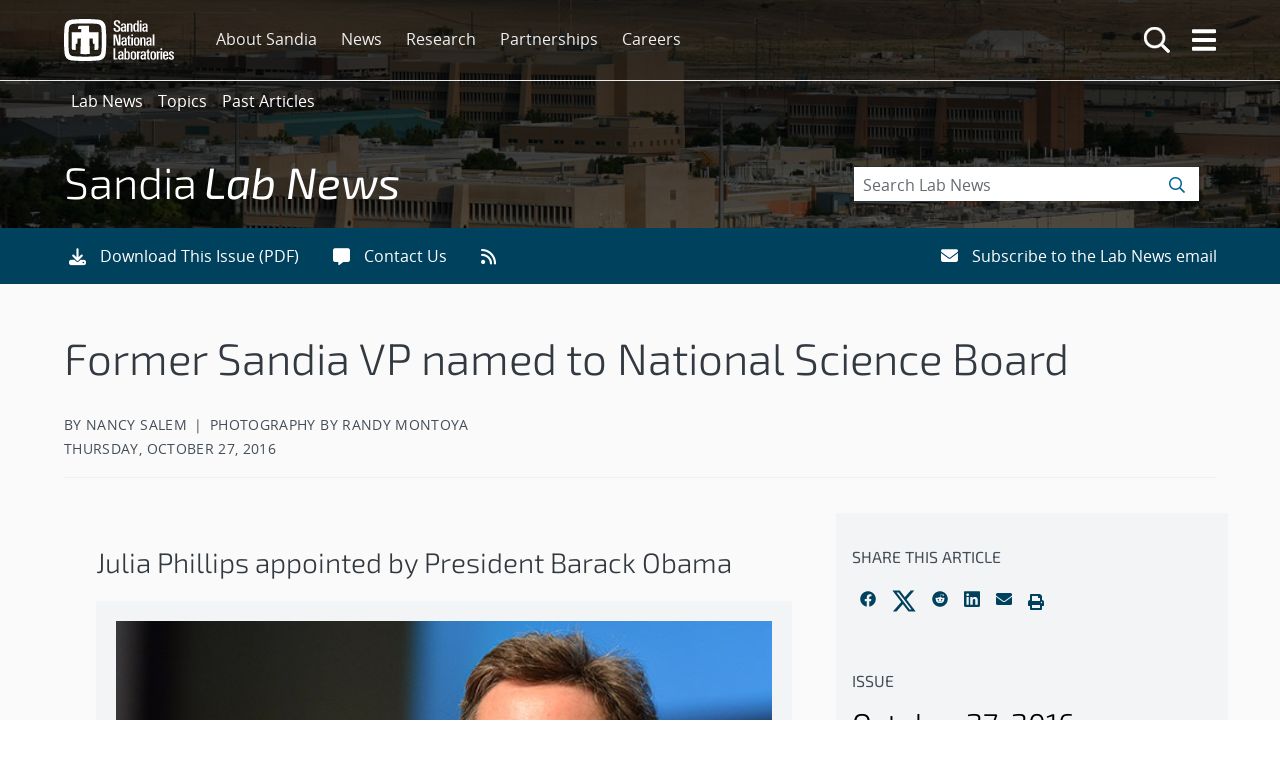

--- FILE ---
content_type: text/html; charset=UTF-8
request_url: https://www.sandia.gov/labnews/2016/10/27/phillips-nsb/
body_size: 14584
content:
<!doctype html>
<html lang="en-US">

<head>
	<meta charset="UTF-8">
	<meta name="viewport" content="width=device-width, initial-scale=1">
	<link rel="profile" href="https://gmpg.org/xfn/11">

	<title>Former Sandia VP named to National Science Board &#8211; LabNews</title>
<meta name='robots' content='max-image-preview:large' />
<link rel="alternate" type="application/rss+xml" title="LabNews &raquo; Feed" href="https://www.sandia.gov/labnews/feed/" />
<link rel="alternate" type="application/rss+xml" title="LabNews &raquo; Comments Feed" href="https://www.sandia.gov/labnews/comments/feed/" />
<link rel='stylesheet' id='sandia-core-index-css' href='https://www.sandia.gov/app/mu-plugins/sandia-core-plugin/build/core/index.css?ver=fbb750fd312778403036' media='all' />
<link rel='stylesheet' id='sandia-publications-index-css' href='https://www.sandia.gov/app/mu-plugins/sandia-core-plugin/build/publications/index.css?ver=b851120a030bf2c8d304' media='all' />
<link rel='stylesheet' id='sandia-sandiaAlerts-index-css' href='https://www.sandia.gov/app/mu-plugins/sandia-core-plugin/build/sandiaAlerts/index.css?ver=1703fa3ba6420d581d2e' media='all' />
<link rel='stylesheet' id='wp-etui-extra-css' href='https://www.sandia.gov/app/mu-plugins/sandia-core-plugin/plugins/wp-etui//wp-etui.css?ver=3.0.2-202601231539' media='all' />
<link rel='stylesheet' id='wp-etui-css' href='https://www.sandia.gov/app/mu-plugins/sandia-core-plugin/plugins/wp-etui/etui-build/tui-external/tui-external.css?ver=3.0.2-202601231539' media='all' />
<link rel='stylesheet' id='sandia-core-public-css' href='https://www.sandia.gov/app/mu-plugins/sandia-core-plugin/build/core/public.css?ver=4ff3e56e84884ac8c575' media='all' />
<link rel='stylesheet' id='wp-block-library-css' href='https://www.sandia.gov/labnews/wp-includes/css/dist/block-library/style.min.css?ver=6.4.7' media='all' />
<link rel='stylesheet' id='snl-block-style-css' href='https://www.sandia.gov/app/themes/thunderberg/build/blocks.css?ver=2c9371fc391f21b1f8e1' media='all' />
<style id='snl-accordion-wrapper-style-inline-css'>
.wp-block-snl-accordion-wrapper .accordion-toggle-links{margin-bottom:.5rem;text-align:right}.wp-block-snl-accordion-wrapper .accordion-toggle-link{background:none;border:0;color:#0d6efd;cursor:pointer;font:inherit;padding:0;text-decoration:underline}.wp-block-snl-accordion-wrapper .accordion-toggle-link:hover{text-decoration:none}.wp-block-snl-accordion-wrapper .accordion-toggle-separator{margin:0 .25rem}.wp-block-snl-accordion-wrapper .accordion-item{border-top:1px solid #dee2e6!important}.wp-block-snl-accordion-wrapper .accordion-item+.accordion-item{margin-top:-1px}
</style>
<style id='global-styles-inline-css'>
body{--wp--preset--color--black: #000000;--wp--preset--color--cyan-bluish-gray: #abb8c3;--wp--preset--color--white: #ffffff;--wp--preset--color--pale-pink: #f78da7;--wp--preset--color--vivid-red: #cf2e2e;--wp--preset--color--luminous-vivid-orange: #ff6900;--wp--preset--color--luminous-vivid-amber: #fcb900;--wp--preset--color--light-green-cyan: #7bdcb5;--wp--preset--color--vivid-green-cyan: #00d084;--wp--preset--color--pale-cyan-blue: #8ed1fc;--wp--preset--color--vivid-cyan-blue: #0693e3;--wp--preset--color--vivid-purple: #9b51e0;--wp--preset--color--sandia-blue: #00add0;--wp--preset--color--medium-blue: #0076a9;--wp--preset--color--dark-blue: #003359;--wp--preset--color--purple: #830065;--wp--preset--color--red: #ad0000;--wp--preset--color--orange: #ff8800;--wp--preset--color--yellow: #ffc200;--wp--preset--color--green: #6cb312;--wp--preset--color--teal: #008e74;--wp--preset--color--blue-gray: #7d8ea0;--wp--preset--color--gray: #888888;--wp--preset--color--snl-blue: #00add0;--wp--preset--color--snl-blue-25: #f2fbfd;--wp--preset--color--snl-blue-50: #e6f7fa;--wp--preset--color--snl-blue-75: #d9f3f8;--wp--preset--color--snl-blue-100: #cceff6;--wp--preset--color--snl-blue-200: #99deec;--wp--preset--color--snl-blue-300: #66cee3;--wp--preset--color--snl-blue-400: #33bdd9;--wp--preset--color--snl-blue-600: #0093b1;--wp--preset--color--snl-blue-700: #007992;--wp--preset--color--snl-blue-800: #005f72;--wp--preset--color--snl-blue-900: #004553;--wp--preset--color--snl-medium-blue: #0076a9;--wp--preset--color--snl-medium-blue-25: #f2f8fb;--wp--preset--color--snl-medium-blue-50: #e6f1f6;--wp--preset--color--snl-medium-blue-75: #d9eaf2;--wp--preset--color--snl-medium-blue-100: #cce4ee;--wp--preset--color--snl-medium-blue-200: #99c8dd;--wp--preset--color--snl-medium-blue-300: #66adcb;--wp--preset--color--snl-medium-blue-400: #3391ba;--wp--preset--color--snl-medium-blue-600: #006490;--wp--preset--color--snl-medium-blue-700: #005376;--wp--preset--color--snl-medium-blue-800: #00415d;--wp--preset--color--snl-medium-blue-900: #002f44;--wp--preset--color--snl-dark-blue: #003359;--wp--preset--color--snl-dark-blue-25: #f2f5f7;--wp--preset--color--snl-dark-blue-50: #e6ebee;--wp--preset--color--snl-dark-blue-75: #d9e0e6;--wp--preset--color--snl-dark-blue-100: #ccd6de;--wp--preset--color--snl-dark-blue-200: #99adbd;--wp--preset--color--snl-dark-blue-300: #66859b;--wp--preset--color--snl-dark-blue-400: #335c7a;--wp--preset--color--snl-dark-blue-600: #002b4c;--wp--preset--color--snl-dark-blue-700: #00243e;--wp--preset--color--snl-dark-blue-800: #001c31;--wp--preset--color--snl-dark-blue-900: #001424;--wp--preset--color--snl-purple: #830065;--wp--preset--color--snl-purple-25: #faf2f8;--wp--preset--color--snl-purple-50: #f7e7f7;--wp--preset--color--snl-purple-75: #f0d9eb;--wp--preset--color--snl-purple-100: #ebcce4;--wp--preset--color--snl-purple-200: #d799c9;--wp--preset--color--snl-purple-300: #c266ad;--wp--preset--color--snl-purple-400: #ae3392;--wp--preset--color--snl-purple-600: #830065;--wp--preset--color--snl-purple-700: #6c0053;--wp--preset--color--snl-purple-800: #550041;--wp--preset--color--snl-purple-900: #3e0030;--wp--preset--color--snl-red: #ad0000;--wp--preset--color--snl-red-25: #fcf2f2;--wp--preset--color--snl-red-50: #fae6e6;--wp--preset--color--snl-red-75: #f7d9d9;--wp--preset--color--snl-red-100: #f5cccc;--wp--preset--color--snl-red-200: #eb9999;--wp--preset--color--snl-red-300: #e06666;--wp--preset--color--snl-red-400: #d63333;--wp--preset--color--snl-red-600: #ad0000;--wp--preset--color--snl-red-700: #8f0000;--wp--preset--color--snl-red-800: #700000;--wp--preset--color--snl-red-900: #520000;--wp--preset--color--snl-orange: #ff8800;--wp--preset--color--snl-orange-25: #fff9f2;--wp--preset--color--snl-orange-50: #fff0e6;--wp--preset--color--snl-orange-75: #ffedd9;--wp--preset--color--snl-orange-100: #ffe7cc;--wp--preset--color--snl-orange-200: #ffcf99;--wp--preset--color--snl-orange-300: #ffb866;--wp--preset--color--snl-orange-400: #ffa033;--wp--preset--color--snl-orange-600: #d97400;--wp--preset--color--snl-orange-700: #b35f00;--wp--preset--color--snl-orange-800: #8c4b00;--wp--preset--color--snl-orange-900: #663600;--wp--preset--color--snl-yellow: #ffc200;--wp--preset--color--snl-yellow-25: #fffcf2;--wp--preset--color--snl-yellow-50: #fff9e6;--wp--preset--color--snl-yellow-75: #fff6d9;--wp--preset--color--snl-yellow-100: #fff3cc;--wp--preset--color--snl-yellow-200: #ffe799;--wp--preset--color--snl-yellow-300: #ffda66;--wp--preset--color--snl-yellow-400: #ffce33;--wp--preset--color--snl-yellow-600: #d9a500;--wp--preset--color--snl-yellow-700: #b38800;--wp--preset--color--snl-yellow-800: #8c6b00;--wp--preset--color--snl-yellow-900: #664e00;--wp--preset--color--snl-green: #6cb312;--wp--preset--color--snl-green-25: #f8fbf3;--wp--preset--color--snl-green-50: #f0f7e7;--wp--preset--color--snl-green-75: #e9f4db;--wp--preset--color--snl-green-100: #e2f0d0;--wp--preset--color--snl-green-200: #c4e1a0;--wp--preset--color--snl-green-300: #a7d171;--wp--preset--color--snl-green-400: #89c241;--wp--preset--color--snl-green-600: #5c980f;--wp--preset--color--snl-green-700: #4c7d0d;--wp--preset--color--snl-green-800: #3b620a;--wp--preset--color--snl-green-900: #2b4807;--wp--preset--color--snl-teal: #008e74;--wp--preset--color--snl-teal-25: #f2f9f8;--wp--preset--color--snl-teal-50: #e6f4f1;--wp--preset--color--snl-teal-75: #d9eeea;--wp--preset--color--snl-teal-100: #cce8e3;--wp--preset--color--snl-teal-200: #99d2c7;--wp--preset--color--snl-teal-300: #66bbac;--wp--preset--color--snl-teal-400: #33a590;--wp--preset--color--snl-teal-600: #007963;--wp--preset--color--snl-teal-700: #006351;--wp--preset--color--snl-teal-800: #004e40;--wp--preset--color--snl-teal-900: #00392e;--wp--preset--color--snl-blue-grey: #7d8ea0;--wp--preset--color--snl-blue-grey-25: #f9f9fa;--wp--preset--color--snl-blue-grey-50: #f2f4f6;--wp--preset--color--snl-blue-grey-75: #eceef1;--wp--preset--color--snl-blue-grey-100: #e5e8ec;--wp--preset--color--snl-blue-grey-200: #cbd2d9;--wp--preset--color--snl-blue-grey-300: #b1bbc6;--wp--preset--color--snl-blue-grey-400: #97a5b3;--wp--preset--color--snl-blue-grey-600: #6a7988;--wp--preset--color--snl-blue-grey-700: #586370;--wp--preset--color--snl-blue-grey-800: #454e58;--wp--preset--color--snl-blue-grey-900: #323940;--wp--preset--color--snl-grey: #888888;--wp--preset--color--snl-grey-25: #f9f9f9;--wp--preset--color--snl-grey-50: #f3f3f3;--wp--preset--color--snl-grey-75: #ededed;--wp--preset--color--snl-grey-100: #e7e7e7;--wp--preset--color--snl-grey-200: #cfcfcf;--wp--preset--color--snl-grey-300: #b8b8b8;--wp--preset--color--snl-grey-400: #a0a0a0;--wp--preset--color--snl-grey-600: #6d6d6d;--wp--preset--color--snl-grey-700: #525252;--wp--preset--color--snl-grey-800: #525252;--wp--preset--color--snl-grey-900: #1b1b1b;--wp--preset--gradient--vivid-cyan-blue-to-vivid-purple: linear-gradient(135deg,rgba(6,147,227,1) 0%,rgb(155,81,224) 100%);--wp--preset--gradient--light-green-cyan-to-vivid-green-cyan: linear-gradient(135deg,rgb(122,220,180) 0%,rgb(0,208,130) 100%);--wp--preset--gradient--luminous-vivid-amber-to-luminous-vivid-orange: linear-gradient(135deg,rgba(252,185,0,1) 0%,rgba(255,105,0,1) 100%);--wp--preset--gradient--luminous-vivid-orange-to-vivid-red: linear-gradient(135deg,rgba(255,105,0,1) 0%,rgb(207,46,46) 100%);--wp--preset--gradient--very-light-gray-to-cyan-bluish-gray: linear-gradient(135deg,rgb(238,238,238) 0%,rgb(169,184,195) 100%);--wp--preset--gradient--cool-to-warm-spectrum: linear-gradient(135deg,rgb(74,234,220) 0%,rgb(151,120,209) 20%,rgb(207,42,186) 40%,rgb(238,44,130) 60%,rgb(251,105,98) 80%,rgb(254,248,76) 100%);--wp--preset--gradient--blush-light-purple: linear-gradient(135deg,rgb(255,206,236) 0%,rgb(152,150,240) 100%);--wp--preset--gradient--blush-bordeaux: linear-gradient(135deg,rgb(254,205,165) 0%,rgb(254,45,45) 50%,rgb(107,0,62) 100%);--wp--preset--gradient--luminous-dusk: linear-gradient(135deg,rgb(255,203,112) 0%,rgb(199,81,192) 50%,rgb(65,88,208) 100%);--wp--preset--gradient--pale-ocean: linear-gradient(135deg,rgb(255,245,203) 0%,rgb(182,227,212) 50%,rgb(51,167,181) 100%);--wp--preset--gradient--electric-grass: linear-gradient(135deg,rgb(202,248,128) 0%,rgb(113,206,126) 100%);--wp--preset--gradient--midnight: linear-gradient(135deg,rgb(2,3,129) 0%,rgb(40,116,252) 100%);--wp--preset--font-size--small: 13px;--wp--preset--font-size--medium: 20px;--wp--preset--font-size--large: 36px;--wp--preset--font-size--x-large: 42px;--wp--preset--font-size--13-px: 13px;--wp--preset--font-size--20-px: 20px;--wp--preset--font-size--24-px: 24px;--wp--preset--font-size--28-px: 28px;--wp--preset--font-size--30-px: 30px;--wp--preset--font-size--36-px: 36px;--wp--preset--font-size--42-px: 42px;--wp--preset--spacing--20: 0.44rem;--wp--preset--spacing--30: 0.67rem;--wp--preset--spacing--40: 1rem;--wp--preset--spacing--50: 1.5rem;--wp--preset--spacing--60: 2.25rem;--wp--preset--spacing--70: 3.38rem;--wp--preset--spacing--80: 5.06rem;--wp--preset--shadow--natural: 6px 6px 9px rgba(0, 0, 0, 0.2);--wp--preset--shadow--deep: 12px 12px 50px rgba(0, 0, 0, 0.4);--wp--preset--shadow--sharp: 6px 6px 0px rgba(0, 0, 0, 0.2);--wp--preset--shadow--outlined: 6px 6px 0px -3px rgba(255, 255, 255, 1), 6px 6px rgba(0, 0, 0, 1);--wp--preset--shadow--crisp: 6px 6px 0px rgba(0, 0, 0, 1);}body { margin: 0;--wp--style--global--content-size: 1200px;--wp--style--global--wide-size: 1200px; }.wp-site-blocks > .alignleft { float: left; margin-right: 2em; }.wp-site-blocks > .alignright { float: right; margin-left: 2em; }.wp-site-blocks > .aligncenter { justify-content: center; margin-left: auto; margin-right: auto; }:where(.is-layout-flex){gap: 0.5em;}:where(.is-layout-grid){gap: 0.5em;}body .is-layout-flow > .alignleft{float: left;margin-inline-start: 0;margin-inline-end: 2em;}body .is-layout-flow > .alignright{float: right;margin-inline-start: 2em;margin-inline-end: 0;}body .is-layout-flow > .aligncenter{margin-left: auto !important;margin-right: auto !important;}body .is-layout-constrained > .alignleft{float: left;margin-inline-start: 0;margin-inline-end: 2em;}body .is-layout-constrained > .alignright{float: right;margin-inline-start: 2em;margin-inline-end: 0;}body .is-layout-constrained > .aligncenter{margin-left: auto !important;margin-right: auto !important;}body .is-layout-constrained > :where(:not(.alignleft):not(.alignright):not(.alignfull)){max-width: var(--wp--style--global--content-size);margin-left: auto !important;margin-right: auto !important;}body .is-layout-constrained > .alignwide{max-width: var(--wp--style--global--wide-size);}body .is-layout-flex{display: flex;}body .is-layout-flex{flex-wrap: wrap;align-items: center;}body .is-layout-flex > *{margin: 0;}body .is-layout-grid{display: grid;}body .is-layout-grid > *{margin: 0;}body{padding-top: 0px;padding-right: 0px;padding-bottom: 0px;padding-left: 0px;}a:where(:not(.wp-element-button)){text-decoration: underline;}.wp-element-button, .wp-block-button__link{background-color: #32373c;border-width: 0;color: #fff;font-family: inherit;font-size: inherit;line-height: inherit;padding: calc(0.667em + 2px) calc(1.333em + 2px);text-decoration: none;}.has-black-color{color: var(--wp--preset--color--black) !important;}.has-cyan-bluish-gray-color{color: var(--wp--preset--color--cyan-bluish-gray) !important;}.has-white-color{color: var(--wp--preset--color--white) !important;}.has-pale-pink-color{color: var(--wp--preset--color--pale-pink) !important;}.has-vivid-red-color{color: var(--wp--preset--color--vivid-red) !important;}.has-luminous-vivid-orange-color{color: var(--wp--preset--color--luminous-vivid-orange) !important;}.has-luminous-vivid-amber-color{color: var(--wp--preset--color--luminous-vivid-amber) !important;}.has-light-green-cyan-color{color: var(--wp--preset--color--light-green-cyan) !important;}.has-vivid-green-cyan-color{color: var(--wp--preset--color--vivid-green-cyan) !important;}.has-pale-cyan-blue-color{color: var(--wp--preset--color--pale-cyan-blue) !important;}.has-vivid-cyan-blue-color{color: var(--wp--preset--color--vivid-cyan-blue) !important;}.has-vivid-purple-color{color: var(--wp--preset--color--vivid-purple) !important;}.has-sandia-blue-color{color: var(--wp--preset--color--sandia-blue) !important;}.has-medium-blue-color{color: var(--wp--preset--color--medium-blue) !important;}.has-dark-blue-color{color: var(--wp--preset--color--dark-blue) !important;}.has-purple-color{color: var(--wp--preset--color--purple) !important;}.has-red-color{color: var(--wp--preset--color--red) !important;}.has-orange-color{color: var(--wp--preset--color--orange) !important;}.has-yellow-color{color: var(--wp--preset--color--yellow) !important;}.has-green-color{color: var(--wp--preset--color--green) !important;}.has-teal-color{color: var(--wp--preset--color--teal) !important;}.has-blue-gray-color{color: var(--wp--preset--color--blue-gray) !important;}.has-gray-color{color: var(--wp--preset--color--gray) !important;}.has-snl-blue-color{color: var(--wp--preset--color--snl-blue) !important;}.has-snl-blue-25-color{color: var(--wp--preset--color--snl-blue-25) !important;}.has-snl-blue-50-color{color: var(--wp--preset--color--snl-blue-50) !important;}.has-snl-blue-75-color{color: var(--wp--preset--color--snl-blue-75) !important;}.has-snl-blue-100-color{color: var(--wp--preset--color--snl-blue-100) !important;}.has-snl-blue-200-color{color: var(--wp--preset--color--snl-blue-200) !important;}.has-snl-blue-300-color{color: var(--wp--preset--color--snl-blue-300) !important;}.has-snl-blue-400-color{color: var(--wp--preset--color--snl-blue-400) !important;}.has-snl-blue-600-color{color: var(--wp--preset--color--snl-blue-600) !important;}.has-snl-blue-700-color{color: var(--wp--preset--color--snl-blue-700) !important;}.has-snl-blue-800-color{color: var(--wp--preset--color--snl-blue-800) !important;}.has-snl-blue-900-color{color: var(--wp--preset--color--snl-blue-900) !important;}.has-snl-medium-blue-color{color: var(--wp--preset--color--snl-medium-blue) !important;}.has-snl-medium-blue-25-color{color: var(--wp--preset--color--snl-medium-blue-25) !important;}.has-snl-medium-blue-50-color{color: var(--wp--preset--color--snl-medium-blue-50) !important;}.has-snl-medium-blue-75-color{color: var(--wp--preset--color--snl-medium-blue-75) !important;}.has-snl-medium-blue-100-color{color: var(--wp--preset--color--snl-medium-blue-100) !important;}.has-snl-medium-blue-200-color{color: var(--wp--preset--color--snl-medium-blue-200) !important;}.has-snl-medium-blue-300-color{color: var(--wp--preset--color--snl-medium-blue-300) !important;}.has-snl-medium-blue-400-color{color: var(--wp--preset--color--snl-medium-blue-400) !important;}.has-snl-medium-blue-600-color{color: var(--wp--preset--color--snl-medium-blue-600) !important;}.has-snl-medium-blue-700-color{color: var(--wp--preset--color--snl-medium-blue-700) !important;}.has-snl-medium-blue-800-color{color: var(--wp--preset--color--snl-medium-blue-800) !important;}.has-snl-medium-blue-900-color{color: var(--wp--preset--color--snl-medium-blue-900) !important;}.has-snl-dark-blue-color{color: var(--wp--preset--color--snl-dark-blue) !important;}.has-snl-dark-blue-25-color{color: var(--wp--preset--color--snl-dark-blue-25) !important;}.has-snl-dark-blue-50-color{color: var(--wp--preset--color--snl-dark-blue-50) !important;}.has-snl-dark-blue-75-color{color: var(--wp--preset--color--snl-dark-blue-75) !important;}.has-snl-dark-blue-100-color{color: var(--wp--preset--color--snl-dark-blue-100) !important;}.has-snl-dark-blue-200-color{color: var(--wp--preset--color--snl-dark-blue-200) !important;}.has-snl-dark-blue-300-color{color: var(--wp--preset--color--snl-dark-blue-300) !important;}.has-snl-dark-blue-400-color{color: var(--wp--preset--color--snl-dark-blue-400) !important;}.has-snl-dark-blue-600-color{color: var(--wp--preset--color--snl-dark-blue-600) !important;}.has-snl-dark-blue-700-color{color: var(--wp--preset--color--snl-dark-blue-700) !important;}.has-snl-dark-blue-800-color{color: var(--wp--preset--color--snl-dark-blue-800) !important;}.has-snl-dark-blue-900-color{color: var(--wp--preset--color--snl-dark-blue-900) !important;}.has-snl-purple-color{color: var(--wp--preset--color--snl-purple) !important;}.has-snl-purple-25-color{color: var(--wp--preset--color--snl-purple-25) !important;}.has-snl-purple-50-color{color: var(--wp--preset--color--snl-purple-50) !important;}.has-snl-purple-75-color{color: var(--wp--preset--color--snl-purple-75) !important;}.has-snl-purple-100-color{color: var(--wp--preset--color--snl-purple-100) !important;}.has-snl-purple-200-color{color: var(--wp--preset--color--snl-purple-200) !important;}.has-snl-purple-300-color{color: var(--wp--preset--color--snl-purple-300) !important;}.has-snl-purple-400-color{color: var(--wp--preset--color--snl-purple-400) !important;}.has-snl-purple-600-color{color: var(--wp--preset--color--snl-purple-600) !important;}.has-snl-purple-700-color{color: var(--wp--preset--color--snl-purple-700) !important;}.has-snl-purple-800-color{color: var(--wp--preset--color--snl-purple-800) !important;}.has-snl-purple-900-color{color: var(--wp--preset--color--snl-purple-900) !important;}.has-snl-red-color{color: var(--wp--preset--color--snl-red) !important;}.has-snl-red-25-color{color: var(--wp--preset--color--snl-red-25) !important;}.has-snl-red-50-color{color: var(--wp--preset--color--snl-red-50) !important;}.has-snl-red-75-color{color: var(--wp--preset--color--snl-red-75) !important;}.has-snl-red-100-color{color: var(--wp--preset--color--snl-red-100) !important;}.has-snl-red-200-color{color: var(--wp--preset--color--snl-red-200) !important;}.has-snl-red-300-color{color: var(--wp--preset--color--snl-red-300) !important;}.has-snl-red-400-color{color: var(--wp--preset--color--snl-red-400) !important;}.has-snl-red-600-color{color: var(--wp--preset--color--snl-red-600) !important;}.has-snl-red-700-color{color: var(--wp--preset--color--snl-red-700) !important;}.has-snl-red-800-color{color: var(--wp--preset--color--snl-red-800) !important;}.has-snl-red-900-color{color: var(--wp--preset--color--snl-red-900) !important;}.has-snl-orange-color{color: var(--wp--preset--color--snl-orange) !important;}.has-snl-orange-25-color{color: var(--wp--preset--color--snl-orange-25) !important;}.has-snl-orange-50-color{color: var(--wp--preset--color--snl-orange-50) !important;}.has-snl-orange-75-color{color: var(--wp--preset--color--snl-orange-75) !important;}.has-snl-orange-100-color{color: var(--wp--preset--color--snl-orange-100) !important;}.has-snl-orange-200-color{color: var(--wp--preset--color--snl-orange-200) !important;}.has-snl-orange-300-color{color: var(--wp--preset--color--snl-orange-300) !important;}.has-snl-orange-400-color{color: var(--wp--preset--color--snl-orange-400) !important;}.has-snl-orange-600-color{color: var(--wp--preset--color--snl-orange-600) !important;}.has-snl-orange-700-color{color: var(--wp--preset--color--snl-orange-700) !important;}.has-snl-orange-800-color{color: var(--wp--preset--color--snl-orange-800) !important;}.has-snl-orange-900-color{color: var(--wp--preset--color--snl-orange-900) !important;}.has-snl-yellow-color{color: var(--wp--preset--color--snl-yellow) !important;}.has-snl-yellow-25-color{color: var(--wp--preset--color--snl-yellow-25) !important;}.has-snl-yellow-50-color{color: var(--wp--preset--color--snl-yellow-50) !important;}.has-snl-yellow-75-color{color: var(--wp--preset--color--snl-yellow-75) !important;}.has-snl-yellow-100-color{color: var(--wp--preset--color--snl-yellow-100) !important;}.has-snl-yellow-200-color{color: var(--wp--preset--color--snl-yellow-200) !important;}.has-snl-yellow-300-color{color: var(--wp--preset--color--snl-yellow-300) !important;}.has-snl-yellow-400-color{color: var(--wp--preset--color--snl-yellow-400) !important;}.has-snl-yellow-600-color{color: var(--wp--preset--color--snl-yellow-600) !important;}.has-snl-yellow-700-color{color: var(--wp--preset--color--snl-yellow-700) !important;}.has-snl-yellow-800-color{color: var(--wp--preset--color--snl-yellow-800) !important;}.has-snl-yellow-900-color{color: var(--wp--preset--color--snl-yellow-900) !important;}.has-snl-green-color{color: var(--wp--preset--color--snl-green) !important;}.has-snl-green-25-color{color: var(--wp--preset--color--snl-green-25) !important;}.has-snl-green-50-color{color: var(--wp--preset--color--snl-green-50) !important;}.has-snl-green-75-color{color: var(--wp--preset--color--snl-green-75) !important;}.has-snl-green-100-color{color: var(--wp--preset--color--snl-green-100) !important;}.has-snl-green-200-color{color: var(--wp--preset--color--snl-green-200) !important;}.has-snl-green-300-color{color: var(--wp--preset--color--snl-green-300) !important;}.has-snl-green-400-color{color: var(--wp--preset--color--snl-green-400) !important;}.has-snl-green-600-color{color: var(--wp--preset--color--snl-green-600) !important;}.has-snl-green-700-color{color: var(--wp--preset--color--snl-green-700) !important;}.has-snl-green-800-color{color: var(--wp--preset--color--snl-green-800) !important;}.has-snl-green-900-color{color: var(--wp--preset--color--snl-green-900) !important;}.has-snl-teal-color{color: var(--wp--preset--color--snl-teal) !important;}.has-snl-teal-25-color{color: var(--wp--preset--color--snl-teal-25) !important;}.has-snl-teal-50-color{color: var(--wp--preset--color--snl-teal-50) !important;}.has-snl-teal-75-color{color: var(--wp--preset--color--snl-teal-75) !important;}.has-snl-teal-100-color{color: var(--wp--preset--color--snl-teal-100) !important;}.has-snl-teal-200-color{color: var(--wp--preset--color--snl-teal-200) !important;}.has-snl-teal-300-color{color: var(--wp--preset--color--snl-teal-300) !important;}.has-snl-teal-400-color{color: var(--wp--preset--color--snl-teal-400) !important;}.has-snl-teal-600-color{color: var(--wp--preset--color--snl-teal-600) !important;}.has-snl-teal-700-color{color: var(--wp--preset--color--snl-teal-700) !important;}.has-snl-teal-800-color{color: var(--wp--preset--color--snl-teal-800) !important;}.has-snl-teal-900-color{color: var(--wp--preset--color--snl-teal-900) !important;}.has-snl-blue-grey-color{color: var(--wp--preset--color--snl-blue-grey) !important;}.has-snl-blue-grey-25-color{color: var(--wp--preset--color--snl-blue-grey-25) !important;}.has-snl-blue-grey-50-color{color: var(--wp--preset--color--snl-blue-grey-50) !important;}.has-snl-blue-grey-75-color{color: var(--wp--preset--color--snl-blue-grey-75) !important;}.has-snl-blue-grey-100-color{color: var(--wp--preset--color--snl-blue-grey-100) !important;}.has-snl-blue-grey-200-color{color: var(--wp--preset--color--snl-blue-grey-200) !important;}.has-snl-blue-grey-300-color{color: var(--wp--preset--color--snl-blue-grey-300) !important;}.has-snl-blue-grey-400-color{color: var(--wp--preset--color--snl-blue-grey-400) !important;}.has-snl-blue-grey-600-color{color: var(--wp--preset--color--snl-blue-grey-600) !important;}.has-snl-blue-grey-700-color{color: var(--wp--preset--color--snl-blue-grey-700) !important;}.has-snl-blue-grey-800-color{color: var(--wp--preset--color--snl-blue-grey-800) !important;}.has-snl-blue-grey-900-color{color: var(--wp--preset--color--snl-blue-grey-900) !important;}.has-snl-grey-color{color: var(--wp--preset--color--snl-grey) !important;}.has-snl-grey-25-color{color: var(--wp--preset--color--snl-grey-25) !important;}.has-snl-grey-50-color{color: var(--wp--preset--color--snl-grey-50) !important;}.has-snl-grey-75-color{color: var(--wp--preset--color--snl-grey-75) !important;}.has-snl-grey-100-color{color: var(--wp--preset--color--snl-grey-100) !important;}.has-snl-grey-200-color{color: var(--wp--preset--color--snl-grey-200) !important;}.has-snl-grey-300-color{color: var(--wp--preset--color--snl-grey-300) !important;}.has-snl-grey-400-color{color: var(--wp--preset--color--snl-grey-400) !important;}.has-snl-grey-600-color{color: var(--wp--preset--color--snl-grey-600) !important;}.has-snl-grey-700-color{color: var(--wp--preset--color--snl-grey-700) !important;}.has-snl-grey-800-color{color: var(--wp--preset--color--snl-grey-800) !important;}.has-snl-grey-900-color{color: var(--wp--preset--color--snl-grey-900) !important;}.has-black-background-color{background-color: var(--wp--preset--color--black) !important;}.has-cyan-bluish-gray-background-color{background-color: var(--wp--preset--color--cyan-bluish-gray) !important;}.has-white-background-color{background-color: var(--wp--preset--color--white) !important;}.has-pale-pink-background-color{background-color: var(--wp--preset--color--pale-pink) !important;}.has-vivid-red-background-color{background-color: var(--wp--preset--color--vivid-red) !important;}.has-luminous-vivid-orange-background-color{background-color: var(--wp--preset--color--luminous-vivid-orange) !important;}.has-luminous-vivid-amber-background-color{background-color: var(--wp--preset--color--luminous-vivid-amber) !important;}.has-light-green-cyan-background-color{background-color: var(--wp--preset--color--light-green-cyan) !important;}.has-vivid-green-cyan-background-color{background-color: var(--wp--preset--color--vivid-green-cyan) !important;}.has-pale-cyan-blue-background-color{background-color: var(--wp--preset--color--pale-cyan-blue) !important;}.has-vivid-cyan-blue-background-color{background-color: var(--wp--preset--color--vivid-cyan-blue) !important;}.has-vivid-purple-background-color{background-color: var(--wp--preset--color--vivid-purple) !important;}.has-sandia-blue-background-color{background-color: var(--wp--preset--color--sandia-blue) !important;}.has-medium-blue-background-color{background-color: var(--wp--preset--color--medium-blue) !important;}.has-dark-blue-background-color{background-color: var(--wp--preset--color--dark-blue) !important;}.has-purple-background-color{background-color: var(--wp--preset--color--purple) !important;}.has-red-background-color{background-color: var(--wp--preset--color--red) !important;}.has-orange-background-color{background-color: var(--wp--preset--color--orange) !important;}.has-yellow-background-color{background-color: var(--wp--preset--color--yellow) !important;}.has-green-background-color{background-color: var(--wp--preset--color--green) !important;}.has-teal-background-color{background-color: var(--wp--preset--color--teal) !important;}.has-blue-gray-background-color{background-color: var(--wp--preset--color--blue-gray) !important;}.has-gray-background-color{background-color: var(--wp--preset--color--gray) !important;}.has-snl-blue-background-color{background-color: var(--wp--preset--color--snl-blue) !important;}.has-snl-blue-25-background-color{background-color: var(--wp--preset--color--snl-blue-25) !important;}.has-snl-blue-50-background-color{background-color: var(--wp--preset--color--snl-blue-50) !important;}.has-snl-blue-75-background-color{background-color: var(--wp--preset--color--snl-blue-75) !important;}.has-snl-blue-100-background-color{background-color: var(--wp--preset--color--snl-blue-100) !important;}.has-snl-blue-200-background-color{background-color: var(--wp--preset--color--snl-blue-200) !important;}.has-snl-blue-300-background-color{background-color: var(--wp--preset--color--snl-blue-300) !important;}.has-snl-blue-400-background-color{background-color: var(--wp--preset--color--snl-blue-400) !important;}.has-snl-blue-600-background-color{background-color: var(--wp--preset--color--snl-blue-600) !important;}.has-snl-blue-700-background-color{background-color: var(--wp--preset--color--snl-blue-700) !important;}.has-snl-blue-800-background-color{background-color: var(--wp--preset--color--snl-blue-800) !important;}.has-snl-blue-900-background-color{background-color: var(--wp--preset--color--snl-blue-900) !important;}.has-snl-medium-blue-background-color{background-color: var(--wp--preset--color--snl-medium-blue) !important;}.has-snl-medium-blue-25-background-color{background-color: var(--wp--preset--color--snl-medium-blue-25) !important;}.has-snl-medium-blue-50-background-color{background-color: var(--wp--preset--color--snl-medium-blue-50) !important;}.has-snl-medium-blue-75-background-color{background-color: var(--wp--preset--color--snl-medium-blue-75) !important;}.has-snl-medium-blue-100-background-color{background-color: var(--wp--preset--color--snl-medium-blue-100) !important;}.has-snl-medium-blue-200-background-color{background-color: var(--wp--preset--color--snl-medium-blue-200) !important;}.has-snl-medium-blue-300-background-color{background-color: var(--wp--preset--color--snl-medium-blue-300) !important;}.has-snl-medium-blue-400-background-color{background-color: var(--wp--preset--color--snl-medium-blue-400) !important;}.has-snl-medium-blue-600-background-color{background-color: var(--wp--preset--color--snl-medium-blue-600) !important;}.has-snl-medium-blue-700-background-color{background-color: var(--wp--preset--color--snl-medium-blue-700) !important;}.has-snl-medium-blue-800-background-color{background-color: var(--wp--preset--color--snl-medium-blue-800) !important;}.has-snl-medium-blue-900-background-color{background-color: var(--wp--preset--color--snl-medium-blue-900) !important;}.has-snl-dark-blue-background-color{background-color: var(--wp--preset--color--snl-dark-blue) !important;}.has-snl-dark-blue-25-background-color{background-color: var(--wp--preset--color--snl-dark-blue-25) !important;}.has-snl-dark-blue-50-background-color{background-color: var(--wp--preset--color--snl-dark-blue-50) !important;}.has-snl-dark-blue-75-background-color{background-color: var(--wp--preset--color--snl-dark-blue-75) !important;}.has-snl-dark-blue-100-background-color{background-color: var(--wp--preset--color--snl-dark-blue-100) !important;}.has-snl-dark-blue-200-background-color{background-color: var(--wp--preset--color--snl-dark-blue-200) !important;}.has-snl-dark-blue-300-background-color{background-color: var(--wp--preset--color--snl-dark-blue-300) !important;}.has-snl-dark-blue-400-background-color{background-color: var(--wp--preset--color--snl-dark-blue-400) !important;}.has-snl-dark-blue-600-background-color{background-color: var(--wp--preset--color--snl-dark-blue-600) !important;}.has-snl-dark-blue-700-background-color{background-color: var(--wp--preset--color--snl-dark-blue-700) !important;}.has-snl-dark-blue-800-background-color{background-color: var(--wp--preset--color--snl-dark-blue-800) !important;}.has-snl-dark-blue-900-background-color{background-color: var(--wp--preset--color--snl-dark-blue-900) !important;}.has-snl-purple-background-color{background-color: var(--wp--preset--color--snl-purple) !important;}.has-snl-purple-25-background-color{background-color: var(--wp--preset--color--snl-purple-25) !important;}.has-snl-purple-50-background-color{background-color: var(--wp--preset--color--snl-purple-50) !important;}.has-snl-purple-75-background-color{background-color: var(--wp--preset--color--snl-purple-75) !important;}.has-snl-purple-100-background-color{background-color: var(--wp--preset--color--snl-purple-100) !important;}.has-snl-purple-200-background-color{background-color: var(--wp--preset--color--snl-purple-200) !important;}.has-snl-purple-300-background-color{background-color: var(--wp--preset--color--snl-purple-300) !important;}.has-snl-purple-400-background-color{background-color: var(--wp--preset--color--snl-purple-400) !important;}.has-snl-purple-600-background-color{background-color: var(--wp--preset--color--snl-purple-600) !important;}.has-snl-purple-700-background-color{background-color: var(--wp--preset--color--snl-purple-700) !important;}.has-snl-purple-800-background-color{background-color: var(--wp--preset--color--snl-purple-800) !important;}.has-snl-purple-900-background-color{background-color: var(--wp--preset--color--snl-purple-900) !important;}.has-snl-red-background-color{background-color: var(--wp--preset--color--snl-red) !important;}.has-snl-red-25-background-color{background-color: var(--wp--preset--color--snl-red-25) !important;}.has-snl-red-50-background-color{background-color: var(--wp--preset--color--snl-red-50) !important;}.has-snl-red-75-background-color{background-color: var(--wp--preset--color--snl-red-75) !important;}.has-snl-red-100-background-color{background-color: var(--wp--preset--color--snl-red-100) !important;}.has-snl-red-200-background-color{background-color: var(--wp--preset--color--snl-red-200) !important;}.has-snl-red-300-background-color{background-color: var(--wp--preset--color--snl-red-300) !important;}.has-snl-red-400-background-color{background-color: var(--wp--preset--color--snl-red-400) !important;}.has-snl-red-600-background-color{background-color: var(--wp--preset--color--snl-red-600) !important;}.has-snl-red-700-background-color{background-color: var(--wp--preset--color--snl-red-700) !important;}.has-snl-red-800-background-color{background-color: var(--wp--preset--color--snl-red-800) !important;}.has-snl-red-900-background-color{background-color: var(--wp--preset--color--snl-red-900) !important;}.has-snl-orange-background-color{background-color: var(--wp--preset--color--snl-orange) !important;}.has-snl-orange-25-background-color{background-color: var(--wp--preset--color--snl-orange-25) !important;}.has-snl-orange-50-background-color{background-color: var(--wp--preset--color--snl-orange-50) !important;}.has-snl-orange-75-background-color{background-color: var(--wp--preset--color--snl-orange-75) !important;}.has-snl-orange-100-background-color{background-color: var(--wp--preset--color--snl-orange-100) !important;}.has-snl-orange-200-background-color{background-color: var(--wp--preset--color--snl-orange-200) !important;}.has-snl-orange-300-background-color{background-color: var(--wp--preset--color--snl-orange-300) !important;}.has-snl-orange-400-background-color{background-color: var(--wp--preset--color--snl-orange-400) !important;}.has-snl-orange-600-background-color{background-color: var(--wp--preset--color--snl-orange-600) !important;}.has-snl-orange-700-background-color{background-color: var(--wp--preset--color--snl-orange-700) !important;}.has-snl-orange-800-background-color{background-color: var(--wp--preset--color--snl-orange-800) !important;}.has-snl-orange-900-background-color{background-color: var(--wp--preset--color--snl-orange-900) !important;}.has-snl-yellow-background-color{background-color: var(--wp--preset--color--snl-yellow) !important;}.has-snl-yellow-25-background-color{background-color: var(--wp--preset--color--snl-yellow-25) !important;}.has-snl-yellow-50-background-color{background-color: var(--wp--preset--color--snl-yellow-50) !important;}.has-snl-yellow-75-background-color{background-color: var(--wp--preset--color--snl-yellow-75) !important;}.has-snl-yellow-100-background-color{background-color: var(--wp--preset--color--snl-yellow-100) !important;}.has-snl-yellow-200-background-color{background-color: var(--wp--preset--color--snl-yellow-200) !important;}.has-snl-yellow-300-background-color{background-color: var(--wp--preset--color--snl-yellow-300) !important;}.has-snl-yellow-400-background-color{background-color: var(--wp--preset--color--snl-yellow-400) !important;}.has-snl-yellow-600-background-color{background-color: var(--wp--preset--color--snl-yellow-600) !important;}.has-snl-yellow-700-background-color{background-color: var(--wp--preset--color--snl-yellow-700) !important;}.has-snl-yellow-800-background-color{background-color: var(--wp--preset--color--snl-yellow-800) !important;}.has-snl-yellow-900-background-color{background-color: var(--wp--preset--color--snl-yellow-900) !important;}.has-snl-green-background-color{background-color: var(--wp--preset--color--snl-green) !important;}.has-snl-green-25-background-color{background-color: var(--wp--preset--color--snl-green-25) !important;}.has-snl-green-50-background-color{background-color: var(--wp--preset--color--snl-green-50) !important;}.has-snl-green-75-background-color{background-color: var(--wp--preset--color--snl-green-75) !important;}.has-snl-green-100-background-color{background-color: var(--wp--preset--color--snl-green-100) !important;}.has-snl-green-200-background-color{background-color: var(--wp--preset--color--snl-green-200) !important;}.has-snl-green-300-background-color{background-color: var(--wp--preset--color--snl-green-300) !important;}.has-snl-green-400-background-color{background-color: var(--wp--preset--color--snl-green-400) !important;}.has-snl-green-600-background-color{background-color: var(--wp--preset--color--snl-green-600) !important;}.has-snl-green-700-background-color{background-color: var(--wp--preset--color--snl-green-700) !important;}.has-snl-green-800-background-color{background-color: var(--wp--preset--color--snl-green-800) !important;}.has-snl-green-900-background-color{background-color: var(--wp--preset--color--snl-green-900) !important;}.has-snl-teal-background-color{background-color: var(--wp--preset--color--snl-teal) !important;}.has-snl-teal-25-background-color{background-color: var(--wp--preset--color--snl-teal-25) !important;}.has-snl-teal-50-background-color{background-color: var(--wp--preset--color--snl-teal-50) !important;}.has-snl-teal-75-background-color{background-color: var(--wp--preset--color--snl-teal-75) !important;}.has-snl-teal-100-background-color{background-color: var(--wp--preset--color--snl-teal-100) !important;}.has-snl-teal-200-background-color{background-color: var(--wp--preset--color--snl-teal-200) !important;}.has-snl-teal-300-background-color{background-color: var(--wp--preset--color--snl-teal-300) !important;}.has-snl-teal-400-background-color{background-color: var(--wp--preset--color--snl-teal-400) !important;}.has-snl-teal-600-background-color{background-color: var(--wp--preset--color--snl-teal-600) !important;}.has-snl-teal-700-background-color{background-color: var(--wp--preset--color--snl-teal-700) !important;}.has-snl-teal-800-background-color{background-color: var(--wp--preset--color--snl-teal-800) !important;}.has-snl-teal-900-background-color{background-color: var(--wp--preset--color--snl-teal-900) !important;}.has-snl-blue-grey-background-color{background-color: var(--wp--preset--color--snl-blue-grey) !important;}.has-snl-blue-grey-25-background-color{background-color: var(--wp--preset--color--snl-blue-grey-25) !important;}.has-snl-blue-grey-50-background-color{background-color: var(--wp--preset--color--snl-blue-grey-50) !important;}.has-snl-blue-grey-75-background-color{background-color: var(--wp--preset--color--snl-blue-grey-75) !important;}.has-snl-blue-grey-100-background-color{background-color: var(--wp--preset--color--snl-blue-grey-100) !important;}.has-snl-blue-grey-200-background-color{background-color: var(--wp--preset--color--snl-blue-grey-200) !important;}.has-snl-blue-grey-300-background-color{background-color: var(--wp--preset--color--snl-blue-grey-300) !important;}.has-snl-blue-grey-400-background-color{background-color: var(--wp--preset--color--snl-blue-grey-400) !important;}.has-snl-blue-grey-600-background-color{background-color: var(--wp--preset--color--snl-blue-grey-600) !important;}.has-snl-blue-grey-700-background-color{background-color: var(--wp--preset--color--snl-blue-grey-700) !important;}.has-snl-blue-grey-800-background-color{background-color: var(--wp--preset--color--snl-blue-grey-800) !important;}.has-snl-blue-grey-900-background-color{background-color: var(--wp--preset--color--snl-blue-grey-900) !important;}.has-snl-grey-background-color{background-color: var(--wp--preset--color--snl-grey) !important;}.has-snl-grey-25-background-color{background-color: var(--wp--preset--color--snl-grey-25) !important;}.has-snl-grey-50-background-color{background-color: var(--wp--preset--color--snl-grey-50) !important;}.has-snl-grey-75-background-color{background-color: var(--wp--preset--color--snl-grey-75) !important;}.has-snl-grey-100-background-color{background-color: var(--wp--preset--color--snl-grey-100) !important;}.has-snl-grey-200-background-color{background-color: var(--wp--preset--color--snl-grey-200) !important;}.has-snl-grey-300-background-color{background-color: var(--wp--preset--color--snl-grey-300) !important;}.has-snl-grey-400-background-color{background-color: var(--wp--preset--color--snl-grey-400) !important;}.has-snl-grey-600-background-color{background-color: var(--wp--preset--color--snl-grey-600) !important;}.has-snl-grey-700-background-color{background-color: var(--wp--preset--color--snl-grey-700) !important;}.has-snl-grey-800-background-color{background-color: var(--wp--preset--color--snl-grey-800) !important;}.has-snl-grey-900-background-color{background-color: var(--wp--preset--color--snl-grey-900) !important;}.has-black-border-color{border-color: var(--wp--preset--color--black) !important;}.has-cyan-bluish-gray-border-color{border-color: var(--wp--preset--color--cyan-bluish-gray) !important;}.has-white-border-color{border-color: var(--wp--preset--color--white) !important;}.has-pale-pink-border-color{border-color: var(--wp--preset--color--pale-pink) !important;}.has-vivid-red-border-color{border-color: var(--wp--preset--color--vivid-red) !important;}.has-luminous-vivid-orange-border-color{border-color: var(--wp--preset--color--luminous-vivid-orange) !important;}.has-luminous-vivid-amber-border-color{border-color: var(--wp--preset--color--luminous-vivid-amber) !important;}.has-light-green-cyan-border-color{border-color: var(--wp--preset--color--light-green-cyan) !important;}.has-vivid-green-cyan-border-color{border-color: var(--wp--preset--color--vivid-green-cyan) !important;}.has-pale-cyan-blue-border-color{border-color: var(--wp--preset--color--pale-cyan-blue) !important;}.has-vivid-cyan-blue-border-color{border-color: var(--wp--preset--color--vivid-cyan-blue) !important;}.has-vivid-purple-border-color{border-color: var(--wp--preset--color--vivid-purple) !important;}.has-sandia-blue-border-color{border-color: var(--wp--preset--color--sandia-blue) !important;}.has-medium-blue-border-color{border-color: var(--wp--preset--color--medium-blue) !important;}.has-dark-blue-border-color{border-color: var(--wp--preset--color--dark-blue) !important;}.has-purple-border-color{border-color: var(--wp--preset--color--purple) !important;}.has-red-border-color{border-color: var(--wp--preset--color--red) !important;}.has-orange-border-color{border-color: var(--wp--preset--color--orange) !important;}.has-yellow-border-color{border-color: var(--wp--preset--color--yellow) !important;}.has-green-border-color{border-color: var(--wp--preset--color--green) !important;}.has-teal-border-color{border-color: var(--wp--preset--color--teal) !important;}.has-blue-gray-border-color{border-color: var(--wp--preset--color--blue-gray) !important;}.has-gray-border-color{border-color: var(--wp--preset--color--gray) !important;}.has-snl-blue-border-color{border-color: var(--wp--preset--color--snl-blue) !important;}.has-snl-blue-25-border-color{border-color: var(--wp--preset--color--snl-blue-25) !important;}.has-snl-blue-50-border-color{border-color: var(--wp--preset--color--snl-blue-50) !important;}.has-snl-blue-75-border-color{border-color: var(--wp--preset--color--snl-blue-75) !important;}.has-snl-blue-100-border-color{border-color: var(--wp--preset--color--snl-blue-100) !important;}.has-snl-blue-200-border-color{border-color: var(--wp--preset--color--snl-blue-200) !important;}.has-snl-blue-300-border-color{border-color: var(--wp--preset--color--snl-blue-300) !important;}.has-snl-blue-400-border-color{border-color: var(--wp--preset--color--snl-blue-400) !important;}.has-snl-blue-600-border-color{border-color: var(--wp--preset--color--snl-blue-600) !important;}.has-snl-blue-700-border-color{border-color: var(--wp--preset--color--snl-blue-700) !important;}.has-snl-blue-800-border-color{border-color: var(--wp--preset--color--snl-blue-800) !important;}.has-snl-blue-900-border-color{border-color: var(--wp--preset--color--snl-blue-900) !important;}.has-snl-medium-blue-border-color{border-color: var(--wp--preset--color--snl-medium-blue) !important;}.has-snl-medium-blue-25-border-color{border-color: var(--wp--preset--color--snl-medium-blue-25) !important;}.has-snl-medium-blue-50-border-color{border-color: var(--wp--preset--color--snl-medium-blue-50) !important;}.has-snl-medium-blue-75-border-color{border-color: var(--wp--preset--color--snl-medium-blue-75) !important;}.has-snl-medium-blue-100-border-color{border-color: var(--wp--preset--color--snl-medium-blue-100) !important;}.has-snl-medium-blue-200-border-color{border-color: var(--wp--preset--color--snl-medium-blue-200) !important;}.has-snl-medium-blue-300-border-color{border-color: var(--wp--preset--color--snl-medium-blue-300) !important;}.has-snl-medium-blue-400-border-color{border-color: var(--wp--preset--color--snl-medium-blue-400) !important;}.has-snl-medium-blue-600-border-color{border-color: var(--wp--preset--color--snl-medium-blue-600) !important;}.has-snl-medium-blue-700-border-color{border-color: var(--wp--preset--color--snl-medium-blue-700) !important;}.has-snl-medium-blue-800-border-color{border-color: var(--wp--preset--color--snl-medium-blue-800) !important;}.has-snl-medium-blue-900-border-color{border-color: var(--wp--preset--color--snl-medium-blue-900) !important;}.has-snl-dark-blue-border-color{border-color: var(--wp--preset--color--snl-dark-blue) !important;}.has-snl-dark-blue-25-border-color{border-color: var(--wp--preset--color--snl-dark-blue-25) !important;}.has-snl-dark-blue-50-border-color{border-color: var(--wp--preset--color--snl-dark-blue-50) !important;}.has-snl-dark-blue-75-border-color{border-color: var(--wp--preset--color--snl-dark-blue-75) !important;}.has-snl-dark-blue-100-border-color{border-color: var(--wp--preset--color--snl-dark-blue-100) !important;}.has-snl-dark-blue-200-border-color{border-color: var(--wp--preset--color--snl-dark-blue-200) !important;}.has-snl-dark-blue-300-border-color{border-color: var(--wp--preset--color--snl-dark-blue-300) !important;}.has-snl-dark-blue-400-border-color{border-color: var(--wp--preset--color--snl-dark-blue-400) !important;}.has-snl-dark-blue-600-border-color{border-color: var(--wp--preset--color--snl-dark-blue-600) !important;}.has-snl-dark-blue-700-border-color{border-color: var(--wp--preset--color--snl-dark-blue-700) !important;}.has-snl-dark-blue-800-border-color{border-color: var(--wp--preset--color--snl-dark-blue-800) !important;}.has-snl-dark-blue-900-border-color{border-color: var(--wp--preset--color--snl-dark-blue-900) !important;}.has-snl-purple-border-color{border-color: var(--wp--preset--color--snl-purple) !important;}.has-snl-purple-25-border-color{border-color: var(--wp--preset--color--snl-purple-25) !important;}.has-snl-purple-50-border-color{border-color: var(--wp--preset--color--snl-purple-50) !important;}.has-snl-purple-75-border-color{border-color: var(--wp--preset--color--snl-purple-75) !important;}.has-snl-purple-100-border-color{border-color: var(--wp--preset--color--snl-purple-100) !important;}.has-snl-purple-200-border-color{border-color: var(--wp--preset--color--snl-purple-200) !important;}.has-snl-purple-300-border-color{border-color: var(--wp--preset--color--snl-purple-300) !important;}.has-snl-purple-400-border-color{border-color: var(--wp--preset--color--snl-purple-400) !important;}.has-snl-purple-600-border-color{border-color: var(--wp--preset--color--snl-purple-600) !important;}.has-snl-purple-700-border-color{border-color: var(--wp--preset--color--snl-purple-700) !important;}.has-snl-purple-800-border-color{border-color: var(--wp--preset--color--snl-purple-800) !important;}.has-snl-purple-900-border-color{border-color: var(--wp--preset--color--snl-purple-900) !important;}.has-snl-red-border-color{border-color: var(--wp--preset--color--snl-red) !important;}.has-snl-red-25-border-color{border-color: var(--wp--preset--color--snl-red-25) !important;}.has-snl-red-50-border-color{border-color: var(--wp--preset--color--snl-red-50) !important;}.has-snl-red-75-border-color{border-color: var(--wp--preset--color--snl-red-75) !important;}.has-snl-red-100-border-color{border-color: var(--wp--preset--color--snl-red-100) !important;}.has-snl-red-200-border-color{border-color: var(--wp--preset--color--snl-red-200) !important;}.has-snl-red-300-border-color{border-color: var(--wp--preset--color--snl-red-300) !important;}.has-snl-red-400-border-color{border-color: var(--wp--preset--color--snl-red-400) !important;}.has-snl-red-600-border-color{border-color: var(--wp--preset--color--snl-red-600) !important;}.has-snl-red-700-border-color{border-color: var(--wp--preset--color--snl-red-700) !important;}.has-snl-red-800-border-color{border-color: var(--wp--preset--color--snl-red-800) !important;}.has-snl-red-900-border-color{border-color: var(--wp--preset--color--snl-red-900) !important;}.has-snl-orange-border-color{border-color: var(--wp--preset--color--snl-orange) !important;}.has-snl-orange-25-border-color{border-color: var(--wp--preset--color--snl-orange-25) !important;}.has-snl-orange-50-border-color{border-color: var(--wp--preset--color--snl-orange-50) !important;}.has-snl-orange-75-border-color{border-color: var(--wp--preset--color--snl-orange-75) !important;}.has-snl-orange-100-border-color{border-color: var(--wp--preset--color--snl-orange-100) !important;}.has-snl-orange-200-border-color{border-color: var(--wp--preset--color--snl-orange-200) !important;}.has-snl-orange-300-border-color{border-color: var(--wp--preset--color--snl-orange-300) !important;}.has-snl-orange-400-border-color{border-color: var(--wp--preset--color--snl-orange-400) !important;}.has-snl-orange-600-border-color{border-color: var(--wp--preset--color--snl-orange-600) !important;}.has-snl-orange-700-border-color{border-color: var(--wp--preset--color--snl-orange-700) !important;}.has-snl-orange-800-border-color{border-color: var(--wp--preset--color--snl-orange-800) !important;}.has-snl-orange-900-border-color{border-color: var(--wp--preset--color--snl-orange-900) !important;}.has-snl-yellow-border-color{border-color: var(--wp--preset--color--snl-yellow) !important;}.has-snl-yellow-25-border-color{border-color: var(--wp--preset--color--snl-yellow-25) !important;}.has-snl-yellow-50-border-color{border-color: var(--wp--preset--color--snl-yellow-50) !important;}.has-snl-yellow-75-border-color{border-color: var(--wp--preset--color--snl-yellow-75) !important;}.has-snl-yellow-100-border-color{border-color: var(--wp--preset--color--snl-yellow-100) !important;}.has-snl-yellow-200-border-color{border-color: var(--wp--preset--color--snl-yellow-200) !important;}.has-snl-yellow-300-border-color{border-color: var(--wp--preset--color--snl-yellow-300) !important;}.has-snl-yellow-400-border-color{border-color: var(--wp--preset--color--snl-yellow-400) !important;}.has-snl-yellow-600-border-color{border-color: var(--wp--preset--color--snl-yellow-600) !important;}.has-snl-yellow-700-border-color{border-color: var(--wp--preset--color--snl-yellow-700) !important;}.has-snl-yellow-800-border-color{border-color: var(--wp--preset--color--snl-yellow-800) !important;}.has-snl-yellow-900-border-color{border-color: var(--wp--preset--color--snl-yellow-900) !important;}.has-snl-green-border-color{border-color: var(--wp--preset--color--snl-green) !important;}.has-snl-green-25-border-color{border-color: var(--wp--preset--color--snl-green-25) !important;}.has-snl-green-50-border-color{border-color: var(--wp--preset--color--snl-green-50) !important;}.has-snl-green-75-border-color{border-color: var(--wp--preset--color--snl-green-75) !important;}.has-snl-green-100-border-color{border-color: var(--wp--preset--color--snl-green-100) !important;}.has-snl-green-200-border-color{border-color: var(--wp--preset--color--snl-green-200) !important;}.has-snl-green-300-border-color{border-color: var(--wp--preset--color--snl-green-300) !important;}.has-snl-green-400-border-color{border-color: var(--wp--preset--color--snl-green-400) !important;}.has-snl-green-600-border-color{border-color: var(--wp--preset--color--snl-green-600) !important;}.has-snl-green-700-border-color{border-color: var(--wp--preset--color--snl-green-700) !important;}.has-snl-green-800-border-color{border-color: var(--wp--preset--color--snl-green-800) !important;}.has-snl-green-900-border-color{border-color: var(--wp--preset--color--snl-green-900) !important;}.has-snl-teal-border-color{border-color: var(--wp--preset--color--snl-teal) !important;}.has-snl-teal-25-border-color{border-color: var(--wp--preset--color--snl-teal-25) !important;}.has-snl-teal-50-border-color{border-color: var(--wp--preset--color--snl-teal-50) !important;}.has-snl-teal-75-border-color{border-color: var(--wp--preset--color--snl-teal-75) !important;}.has-snl-teal-100-border-color{border-color: var(--wp--preset--color--snl-teal-100) !important;}.has-snl-teal-200-border-color{border-color: var(--wp--preset--color--snl-teal-200) !important;}.has-snl-teal-300-border-color{border-color: var(--wp--preset--color--snl-teal-300) !important;}.has-snl-teal-400-border-color{border-color: var(--wp--preset--color--snl-teal-400) !important;}.has-snl-teal-600-border-color{border-color: var(--wp--preset--color--snl-teal-600) !important;}.has-snl-teal-700-border-color{border-color: var(--wp--preset--color--snl-teal-700) !important;}.has-snl-teal-800-border-color{border-color: var(--wp--preset--color--snl-teal-800) !important;}.has-snl-teal-900-border-color{border-color: var(--wp--preset--color--snl-teal-900) !important;}.has-snl-blue-grey-border-color{border-color: var(--wp--preset--color--snl-blue-grey) !important;}.has-snl-blue-grey-25-border-color{border-color: var(--wp--preset--color--snl-blue-grey-25) !important;}.has-snl-blue-grey-50-border-color{border-color: var(--wp--preset--color--snl-blue-grey-50) !important;}.has-snl-blue-grey-75-border-color{border-color: var(--wp--preset--color--snl-blue-grey-75) !important;}.has-snl-blue-grey-100-border-color{border-color: var(--wp--preset--color--snl-blue-grey-100) !important;}.has-snl-blue-grey-200-border-color{border-color: var(--wp--preset--color--snl-blue-grey-200) !important;}.has-snl-blue-grey-300-border-color{border-color: var(--wp--preset--color--snl-blue-grey-300) !important;}.has-snl-blue-grey-400-border-color{border-color: var(--wp--preset--color--snl-blue-grey-400) !important;}.has-snl-blue-grey-600-border-color{border-color: var(--wp--preset--color--snl-blue-grey-600) !important;}.has-snl-blue-grey-700-border-color{border-color: var(--wp--preset--color--snl-blue-grey-700) !important;}.has-snl-blue-grey-800-border-color{border-color: var(--wp--preset--color--snl-blue-grey-800) !important;}.has-snl-blue-grey-900-border-color{border-color: var(--wp--preset--color--snl-blue-grey-900) !important;}.has-snl-grey-border-color{border-color: var(--wp--preset--color--snl-grey) !important;}.has-snl-grey-25-border-color{border-color: var(--wp--preset--color--snl-grey-25) !important;}.has-snl-grey-50-border-color{border-color: var(--wp--preset--color--snl-grey-50) !important;}.has-snl-grey-75-border-color{border-color: var(--wp--preset--color--snl-grey-75) !important;}.has-snl-grey-100-border-color{border-color: var(--wp--preset--color--snl-grey-100) !important;}.has-snl-grey-200-border-color{border-color: var(--wp--preset--color--snl-grey-200) !important;}.has-snl-grey-300-border-color{border-color: var(--wp--preset--color--snl-grey-300) !important;}.has-snl-grey-400-border-color{border-color: var(--wp--preset--color--snl-grey-400) !important;}.has-snl-grey-600-border-color{border-color: var(--wp--preset--color--snl-grey-600) !important;}.has-snl-grey-700-border-color{border-color: var(--wp--preset--color--snl-grey-700) !important;}.has-snl-grey-800-border-color{border-color: var(--wp--preset--color--snl-grey-800) !important;}.has-snl-grey-900-border-color{border-color: var(--wp--preset--color--snl-grey-900) !important;}.has-vivid-cyan-blue-to-vivid-purple-gradient-background{background: var(--wp--preset--gradient--vivid-cyan-blue-to-vivid-purple) !important;}.has-light-green-cyan-to-vivid-green-cyan-gradient-background{background: var(--wp--preset--gradient--light-green-cyan-to-vivid-green-cyan) !important;}.has-luminous-vivid-amber-to-luminous-vivid-orange-gradient-background{background: var(--wp--preset--gradient--luminous-vivid-amber-to-luminous-vivid-orange) !important;}.has-luminous-vivid-orange-to-vivid-red-gradient-background{background: var(--wp--preset--gradient--luminous-vivid-orange-to-vivid-red) !important;}.has-very-light-gray-to-cyan-bluish-gray-gradient-background{background: var(--wp--preset--gradient--very-light-gray-to-cyan-bluish-gray) !important;}.has-cool-to-warm-spectrum-gradient-background{background: var(--wp--preset--gradient--cool-to-warm-spectrum) !important;}.has-blush-light-purple-gradient-background{background: var(--wp--preset--gradient--blush-light-purple) !important;}.has-blush-bordeaux-gradient-background{background: var(--wp--preset--gradient--blush-bordeaux) !important;}.has-luminous-dusk-gradient-background{background: var(--wp--preset--gradient--luminous-dusk) !important;}.has-pale-ocean-gradient-background{background: var(--wp--preset--gradient--pale-ocean) !important;}.has-electric-grass-gradient-background{background: var(--wp--preset--gradient--electric-grass) !important;}.has-midnight-gradient-background{background: var(--wp--preset--gradient--midnight) !important;}.has-small-font-size{font-size: var(--wp--preset--font-size--small) !important;}.has-medium-font-size{font-size: var(--wp--preset--font-size--medium) !important;}.has-large-font-size{font-size: var(--wp--preset--font-size--large) !important;}.has-x-large-font-size{font-size: var(--wp--preset--font-size--x-large) !important;}.has-13-px-font-size{font-size: var(--wp--preset--font-size--13-px) !important;}.has-20-px-font-size{font-size: var(--wp--preset--font-size--20-px) !important;}.has-24-px-font-size{font-size: var(--wp--preset--font-size--24-px) !important;}.has-28-px-font-size{font-size: var(--wp--preset--font-size--28-px) !important;}.has-30-px-font-size{font-size: var(--wp--preset--font-size--30-px) !important;}.has-36-px-font-size{font-size: var(--wp--preset--font-size--36-px) !important;}.has-42-px-font-size{font-size: var(--wp--preset--font-size--42-px) !important;}
.wp-block-navigation a:where(:not(.wp-element-button)){color: inherit;}
:where(.wp-block-post-template.is-layout-flex){gap: 1.25em;}:where(.wp-block-post-template.is-layout-grid){gap: 1.25em;}
:where(.wp-block-columns.is-layout-flex){gap: 2em;}:where(.wp-block-columns.is-layout-grid){gap: 2em;}
.wp-block-pullquote{font-size: 1.5em;line-height: 1.6;}
</style>
<link rel='stylesheet' id='sandia-searchFramework-public-css' href='https://www.sandia.gov/app/mu-plugins/sandia-core-plugin/build/searchFramework/public.css?ver=49f8dcd1b122f833961d' media='all' />
<link rel='stylesheet' id='sandia-publications-public-css' href='https://www.sandia.gov/app/mu-plugins/sandia-core-plugin/build/publications/public.css?ver=9b8b8dd9e6ca6c85b55d' media='all' />
<link rel='stylesheet' id='sandia-gravityFormFixes-public-css' href='https://www.sandia.gov/app/mu-plugins/sandia-core-plugin/build/gravityFormFixes/public.css?ver=87c93206d3ee57d3b1dc' media='all' />
<link rel='stylesheet' id='registration-css-css' href='https://www.sandia.gov/app/plugins/snl-subscriber-registration/registration-min.css?ver=1.0.0' media='all' />
<link rel='stylesheet' id='sandia-digitalMedia-public-css' href='https://www.sandia.gov/app/mu-plugins/sandia-core-plugin/build/digitalMedia/public.css?ver=66d2520ef7fca7b0e5d0' media='all' />
<link rel='stylesheet' id='widgetopts-styles-css' href='https://www.sandia.gov/app/plugins/extended-widget-options/assets/css/widget-options.css?ver=5.1.6' media='all' />
<link rel='stylesheet' id='thunderberg-labnews-style-css' href='https://www.sandia.gov/app/themes/emp-labnews-child-theme/main.css?ver=4.0.7' media='all' />
<link rel='stylesheet' id='thunderberg-style-css' href='https://www.sandia.gov/app/themes/thunderberg/build/public.css?ver=cc927129f8383aaf4530' media='all' />
<link rel='stylesheet' id='thunderberg-v4-css' href='https://www.sandia.gov/app/themes/thunderberg/build/thunderberg-v4.css?ver=78991c025db4d6ba4f26' media='all' />
<link rel='stylesheet' id='thunderberg-v4-blocks-css' href='https://www.sandia.gov/app/themes/thunderberg/build/thunderberg-v4-blocks.css?ver=34c67505557e7b4163d5' media='all' />
<link rel='stylesheet' id='snl-calendar-css' href='https://www.sandia.gov/app/plugins/snl-calendar/build/main.css?ver=cf3c8faa4dc8417a7ebc8bf85fcbed94' media='all' />
<link rel='stylesheet' id='blocks-editor-frontend-css-css' href='https://www.sandia.gov/app/themes/thunderberg/inc/thunderberg-blocks/frontend-min.css?ver=2.0.6' media='all' />
<script src="https://www.sandia.gov/app/themes/thunderberg/build/js/jquery.js?ver=0b877d99c90167ace83d" id="jquery-js" nonce="5942d2b122ab8faeccd7f0445323f6e58c091ff0955a106d033dfcd534c30074"></script>
<script defer src="https://www.sandia.gov/app/mu-plugins/sandia-core-plugin/build/publications/index.js?ver=b851120a030bf2c8d304" id="sandia-publications-index-js" nonce="5942d2b122ab8faeccd7f0445323f6e58c091ff0955a106d033dfcd534c30074"></script>
<script nonce='5942d2b122ab8faeccd7f0445323f6e58c091ff0955a106d033dfcd534c30074' id='sandia-sandiaAlerts-index-js-extra'>
var sandiaAlerts = {"endpoint":"\/wp-json\/alerts-api\/get-sandia-alerts","curlFromServer":"","data":"","error":""};
</script>
<script defer src="https://www.sandia.gov/app/mu-plugins/sandia-core-plugin/build/sandiaAlerts/index.js?ver=1703fa3ba6420d581d2e" id="sandia-sandiaAlerts-index-js" nonce="5942d2b122ab8faeccd7f0445323f6e58c091ff0955a106d033dfcd534c30074"></script>
<script defer src="https://www.sandia.gov/app/mu-plugins/sandia-core-plugin/plugins/wp-etui/etui-build/tui-external/tui-external.js?ver=3.0.2-202601231539" id="wp-etui-js" nonce="5942d2b122ab8faeccd7f0445323f6e58c091ff0955a106d033dfcd534c30074"></script>
<script src="https://www.sandia.gov/app/mu-plugins/sandia-core-plugin/build/core/public.js?ver=4ff3e56e84884ac8c575" id="sandia-core-public-js" nonce="5942d2b122ab8faeccd7f0445323f6e58c091ff0955a106d033dfcd534c30074"></script>
<script defer src="https://www.sandia.gov/app/mu-plugins/sandia-core-plugin/build/searchFramework/public.js?ver=49f8dcd1b122f833961d" id="sandia-searchFramework-public-js" nonce="5942d2b122ab8faeccd7f0445323f6e58c091ff0955a106d033dfcd534c30074"></script>
<script defer src="https://www.sandia.gov/app/mu-plugins/sandia-core-plugin/build/digitalMedia/public.js?ver=66d2520ef7fca7b0e5d0" id="sandia-digitalMedia-public-js" nonce="5942d2b122ab8faeccd7f0445323f6e58c091ff0955a106d033dfcd534c30074"></script>
<script defer src="https://www.sandia.gov/app/themes/thunderberg/build/js/thunderberg-v4.js?ver=78991c025db4d6ba4f26" id="thunderberg-v4-js" nonce="5942d2b122ab8faeccd7f0445323f6e58c091ff0955a106d033dfcd534c30074"></script>
<script type="text/javascript" src="https://www.sandia.gov/app/themes/thunderberg/inc/thunderberg-blocks/snl-components/dist/emp-components/emp-components.js?ver=2.0.6" id="snlwp-component"></script><script type="text/javascript" nomodule src="https://www.sandia.gov/app/themes/thunderberg/inc/thunderberg-blocks/snl-components/dist/emp-components/emp-components.js?ver=2.0.6" id="snlwp-component-nomodule"></script><link rel="canonical" href="https://www.sandia.gov/labnews/2016/10/27/phillips-nsb/" />
<link rel='shortlink' href='https://www.sandia.gov/labnews/?p=2182' />
<meta property="og:locale" content="en_US">
<meta property="og:type" content="article">
<meta property="og:title" content="Former Sandia VP named to National Science Board"/>
<meta property="og:description" content="Former Sandia VP named to National Science Board"/>
<meta property="og:url" content="https://www.sandia.gov/labnews/2016/10/27/phillips-nsb/"/>
<meta property="og:site_name" content="LabNews">
<meta property="og:image" content="https://www.sandia.gov/app/uploads/sites/81/2021/06/julia_thumb.jpg"/>
<meta property="og:image:width" content="320"/>
<meta property="og:image:height" content="200"/>
<meta property="og:image:alt" content="Sandia evaluates if computational neuroscientists are on track"/>
<meta property="og:publish_date" content="2016-10-27T14:14:00-06:00" />
<meta name="twitter:card" content="summary_large_image"/>
<meta name="twitter:site" content="@SandiaLabs">
<meta name="sandia_approved" content="SAND2015-8895W"><script async type="text/javascript" id="_fed_an_ua_tag" src="https://dap.digitalgov.gov/Universal-Federated-Analytics-Min.js?agency=DOE&subagency=sandia-national-laboratories" nonce="5942d2b122ab8faeccd7f0445323f6e58c091ff0955a106d033dfcd534c30074"></script><meta http-equiv="last_modified" content="2021-07-09"><meta name="description" content="Julia Phillips appointed by President Barack Obama President Barack Obama has appointed former Sandia VP and Chief Technology Officer Julia Phillips to a seat on the National Science Board of the National Science Foundation. The president said Julia and other new appointees and nominees to national boards and committees are “fine public servants who bring [&hellip;]"><meta name="keywords" content=""><meta name="subject" content="comms"><meta name="keywords" content="Former Sandia VP named to National Science Board"><meta name="description" content="Former Sandia VP named to National Science Board"><style type="text/css">.broken_link, a.broken_link {
	text-decoration: line-through;
}</style></head>

<body class="post-template-default single single-post postid-2182 single-format-standard emp">
	
		<div id="page" class="site">
		<div aria-labelledby="skipLink" role="navigation">
			<a href="#main-content" id="skipLink">Skip to Main Content</a>
		</div>
		
		<div id="site-navigation" class="site-header main-navigation" role="navigation" aria-label="Main navigation">
			
<etui-header class="emp-max-width  labnews" site-title="LabNews" base-url="https://www.sandia.gov/labnews" external="" header-type="corporate" >
    <ul slot="nav"><li id="menu-item-60" class="menu-item menu-item-type-custom menu-item-object-custom menu-item-60"><a href="/labnews/">Lab News</a></li>
<li id="menu-item-61" class="menu-item menu-item-type-post_type menu-item-object-page menu-item-61"><a href="https://www.sandia.gov/labnews/topics/">Topics</a></li>
<li id="menu-item-23376" class="menu-item menu-item-type-post_type menu-item-object-page menu-item-23376"><a href="https://www.sandia.gov/labnews/archive/">Past Articles</a></li>
</ul></etui-header>
	
		</div>

<div id="labnews-subheader-background" style="background-image: url(https://www.sandia.gov/app/themes/emp-labnews-child-theme/assets/images/sandia-aerial.jpg)">
	<div class="hero-gradient-overlay">
		
<section id="labnews-title-wrapper" class="container" aria-label="Lab News search bar and site title">
	<h1 id="labnews-title">Sandia&thinsp;<em><strong>Lab News</strong></em></h1>
	<div id="search-labnews" class="d-block">
		<form action="https://search.usa.gov/search/docs" aria-label="Search Lab News" id="labnews-search-form" method="get" role="search">
			<input name="utf8" type="hidden" value="%E2%9C%93"> 
			<input name="affiliate" type="hidden" value="sandia_labs"> 
			<input name="commit" type="hidden" value="Search"> 
			<input name="dc" type="hidden" value="8771">
			<div class="input-group search d-block">
				<input 
                    type="text" 
                    title="Search Lab News" 
                    placeholder="Search Lab News" 
                    class="form-control submit-on-enter position-absolute w-100" 
                    accesskey="l" 
                    aria-label="Search Keywords" 
                    maxlength="256" 
                    name="query">
				<div class="input-group-append position-absolute end-0">
					<button 
                        class="btn btn-outline-primary btn-search" 
                        type="submit"
                        aria-label="Submit search request"></button>
				</div>
			</div>
		</form>
	</div>
</section>

	</div>
</div>
<section aria-label="LabNews Tools" class="labnews-helpers">
	<div id="labnews-toolbar">
		<div class="container">
			<div class="row">
				<ul id="labnews-tools" class="col-12">
										<li class="download-link"><a class="link-with-icon" href="https://www.sandia.gov/app/uploads/sites/81/2021/06/labnews10-28-16_1.pdf" target="_blank"><span class="fas fa-download"></span><span class="helper-text">Download This Issue (PDF)</span></a></li>
										<li class="contact-link"><a class="link-with-icon" href="https://www.sandia.gov/news/media-contacts/" rel="noopener noreferrer"><span class="fas fa-comment-alt"></span><span class="helper-text">Contact Us</span></a></li>
					<li class="rss-link"><a href="https://www.sandia.gov/news/rss-feeds/" aria-label="RSS feeds" class="link-with-icon"><span class="fas fa-rss"></span></a></li>
					<li class="labnews-signup">
						
        <!-- Button trigger modal bootstrap-modal-6973963a1462f -->
        <button type="button" class="text-decoration-none btn btn-link" data-bs-toggle="modal" data-bs-target="#bootstrap-modal-6973963a1462f">
            <span class="fas fa-envelope text-white"></span><span class="helper-text text-white">Subscribe to the Lab News email</span>        </button>
    
        <!-- Modal -->
        <div class="modal fade labnews-signup-modal" id="bootstrap-modal-6973963a1462f" tabindex="-1" aria-labelledby="bootstrap-modal-6973963a1462f-label" aria-hidden="true">
            <div class="modal-dialog modal-dialog-scrollable modal-md modal-dialog-centered">
                <div class="modal-content">
                                            <div class="modal-header">
                                                            <h5 class="modal-title mb-0" id="bootstrap-modal-6973963a1462f-label">Subscribe to the LabNews email</h5>
                                                        <button type="button" class="btn-close" data-bs-dismiss="modal" aria-label="Close"></button>
                        </div>
                                        <div class="modal-body text-start">
                        <p>New issues every two weeks. Unsubscribe at any time.<br>Email addresses are never shared.</p>
      <form id="email-subscribe">
        <div class="input-group mb-3">
          <input type="email" class="form-control" name="subscribe" id="email-field" placeholder="email@example.com" aria-label="Email Form" required="required">
          <input type="text" class="validemail" autocomplete="off" id="user-email" aria-label="Please leave this field blank if you are a human." name="email" placeholder="Your e-mail here">
          <input type="hidden" class="form-control form-id" name="formID" id="form-id" aria-labelledby="email-subscribe" value=1>
      
          <div class="input-group-append">
          <button class="btn btn-primary" type="submit" name="submit" aria-label="Subscribe" value="Subscribe">Subscribe</button>
          </div>
        </div>
        </form>    
        <span id="email-error"></span>
        <p style="display: none;" id="notification">Subscribe Successful <br> Thank you for subscribing!</p>
                          </div>
                                            <div class="modal-footer">
                                                    <button type="button" class="btn btn-outline-primary" data-bs-dismiss="modal">Close</button>
                                                </div>
                                    </div>
            </div>
        </div>
                            </li>
				</ul>
			</div>
		</div>
	</div>

</section>	<main class="container labnews-article" id="main-content">
		<div id="print-title" class="d-none d-print-block mb-4">Sandia <em>Lab News</em>&ensp;|&ensp;<span class="print-url">https://www.sandia.gov/labnews/2016/10/27/phillips-nsb/</span></div>
<article id="post-2182" class="post-2182 post type-post status-publish format-standard has-post-thumbnail hentry category-general-article" aria-label="Former Sandia VP named to National Science Board">
	<div class="row align-items-start">
		<header class="entry-header col-12">
			<h1 class="entry-title">Former Sandia VP named to National Science Board</h1>
			<p class="article-metadata">
				BY NANCY SALEM | PHOTOGRAPHY BY RANDY MONTOYA			</p>
						<p class="article-metadata">
				THURSDAY, OCTOBER 27, 2016			</p>
						<hr>
		</header><!-- .entry-header -->

		<section class="entry-content  col-md-8 pr-4" aria-label="Article body">
						
<div class="wp-block-group clearfix"><div class="wp-block-group__inner-container is-layout-flow wp-block-group-is-layout-flow">
<h3 class="wp-block-heading">Julia Phillips appointed by President Barack Obama</h3>



<p></p>


<div class="wp-block-image " style=""><figure  class="aligncenter size-full aligncenter"><img fetchpriority="high" decoding="async" width="600" height="448" src="https://www.sandia.gov/app/uploads/sites/81/2021/06/julia_600.jpg" alt="STAYING AHEAD — Julia Phillips, whose Sandia career spanned 14 years and a variety of management positions, says she will work to keep the US at the forefront of science and engineering as a member of the National Science Board.                    (Photo by Randy Montoya)" class="wp-image-1569" data-description="" data-title="julia_600.jpg" data-caption="" srcset="https://www.sandia.gov/app/uploads/sites/81/2021/06/julia_600.jpg 600w, https://www.sandia.gov/app/uploads/sites/81/2021/06/julia_600-300x224.jpg 300w" sizes="(max-width: 600px) 100vw, 600px" /><figcaption>STAYING AHEAD — Julia Phillips, whose Sandia career spanned 14 years and a variety of management positions, says she will work to keep the US at the forefront of science and engineering as a member of the National Science Board.                    (Photo by Randy Montoya)</figcaption></figure></div></div></div>



<div class="wp-block-group clearfix"><div class="wp-block-group__inner-container is-layout-flow wp-block-group-is-layout-flow">
<p>President Barack Obama has appointed former Sandia VP and Chief Technology Officer Julia Phillips to a seat on the <a href="https://www.nsf.gov/nsb/">National Science Board</a> of the National Science Foundation.</p>



<p>The president said Julia and other new appointees and nominees to national boards and committees are “fine public servants who bring a depth of experience and tremendous dedication to their important roles.”</p>



<p>“I look forward to working with them,” he said.</p>



<p>Julia, a Sandia executive emeritus, says she was humbled by the six-year appointment. “When you look at the list of past and present members of the National Science Board, it feels like a who’s who of people in science and engineering who have made contributions in personal research and in policy,” she says. “I am honored to be among them.”</p>



<p>The 25-member board supports the goals and functions of the <a href="https://www.nsf.gov/">National Science Foundation</a>, including the duty to “recommend and encourage the pursuit of national policies for the promotion of research and education in science and engineering.” It establishes the policies of the foundation by identifying issues critical to its future and approving strategic budget directions and new programs and awards. The board also serves as an independent body of advisers to the president and Congress on policy matters and education in science and engineering.</p>


<div class="wp-block-image " style=""><figure  class="alignright size-full alignright"><img decoding="async" width="900" height="900" src="https://www.sandia.gov/app/uploads/sites/81/2021/06/julia_logo.jpg" alt="Image of julia_logo.jpg" class="wp-image-1570" data-description="" data-title="julia_logo.jpg" data-caption="" srcset="https://www.sandia.gov/app/uploads/sites/81/2021/06/julia_logo.jpg 900w, https://www.sandia.gov/app/uploads/sites/81/2021/06/julia_logo-300x300.jpg 300w, https://www.sandia.gov/app/uploads/sites/81/2021/06/julia_logo-150x150.jpg 150w, https://www.sandia.gov/app/uploads/sites/81/2021/06/julia_logo-768x768.jpg 768w, https://www.sandia.gov/app/uploads/sites/81/2021/06/julia_logo-450x450.jpg 450w" sizes="(max-width: 900px) 100vw, 900px" /></figure></div>


<p>At Sandia, Julia was acting vice president and chief technology officer from 2013 to 2014, director of Laboratory Research Strategy and Partnerships Center 1900 from 2011 to 2013, director of Nuclear Weapons Science and Technology Center 1200 from 2010 to 2013, and director of the Physical, Chemical, and Nano Science Center 1100 from 2001 to 2010.</p>



<p>Before joining the Labs, Julia was a member of the technical staff and a manager at AT&amp;T Bell Laboratories from 1981 to 1995. At Bell Labs, her research was in the areas of epitaxial metallic and insulating films on semiconductors, high temperature superconducting, ferroelectric and magnetic oxide thin films, and novel transparent conducing materials.</p>



<p>Julia was elected to the <a href="https://www.nae.edu/Home.aspx">National Academy of Engineering</a> (NAE) in 2004 and to the <a href="https://www.amacad.org/default.aspx">American Academy of Arts and Sciences</a> in 2005. She is home secretary of the NAE, an elected position responsible for membership and running the organization’s elections. She is a Fellow of the American Physical Society, the American Association for the Advancement of Science, and the Materials Research Society. She received the 2008 George E. Pake Prize of the American Physical Society for outstanding achievements in physics research combined with major success as a manager of research or development.</p>



<p>She has a Bachelor of Science degree from the <a href="http://www.wm.edu/">College of William and Mary</a> and a doctorate from <a href="http://www.yale.edu/">Yale </a>University in applied physics.</p>



<p>Julia, who retired in 2015 but continues to do technical work for Sandia and a few other DOE labs, says she was pleasantly surprised by the National Science Board appointment. “I didn’t expect it,” she says.</p>



<p>Her focus will be on keeping the US at the forefront of science and engineering. “I have a daughter in grad school in chemistry and I would like to think that she will have a great career in science research in this country,” she says. “But science and engineering here are in a precarious state.”</p>



<p>She says the US was the top dog in science from World War II until not long ago. “But now the published papers in high-profile journals are coming from all over the world,” she says. “The economic competitiveness of our country depends on our continuing to be in that top group of nations in advancing science and engineering. I’m very interested in doing anything I can to try to help make that be the case. It’s really important for our country.”</p>



<p>&nbsp;</p>
</div></div>
		</section><!-- .entry-content -->
		<aside id="secondary" class="widget-area col-md-4" style="margin-top: 0;">
    <div id="block-2" class="widget widget_block widget_text">
<p class="share-label">SHARE THIS ARTICLE</p>
</div><div id="block-3" class="widget widget_block">
<div class="wp-block-snl-blocks-snl-social-share-btns"><snl-social-share-btns class="social-share-btns__navy-text" data-url="https%3A%2F%2Fwww.sandia.gov%2Flabnews%2F2016%2F10%2F27%2Fphillips-nsb%2F" data-title="Former%20Sandia%20VP%20named%20to%20National%20Science%20Board"></snl-social-share-btns></div>
</div><div id="labnews_issue_articles_widget-2" class="widget widget_labnews_issue_articles_widget">			<p class="issue-label">ISSUE</p>
			<h2 class="h3 widget-title mt-2">October 27, 2016</h2>
			<ul class="articles-list">
							<li>
				<a href="https://www.sandia.gov/labnews/2016/10/27/hearne/">CINT manager elected president of Materials Research Society</a>
			</li>
						<li>
				<a href="https://www.sandia.gov/labnews/2016/10/27/microns/">Brain games and tests</a>
			</li>
						<li class="current">
				<span>Former Sandia VP named to National Science Board</span>
			</li>
						<li>
				<a href="https://www.sandia.gov/labnews/2016/10/27/tritium/">Tritium introduced in fusion experiments at Sandia</a>
			</li>
						<li>
				<a href="https://www.sandia.gov/labnews/2016/10/27/spin-2/">SpinDx technology licensed</a>
			</li>
						<li>
				<a href="https://www.sandia.gov/labnews/2016/10/27/akron/">Master Research Agreement</a>
			</li>
						<li>
				<a href="https://www.sandia.gov/labnews/2016/10/27/nova-2016/">NOVA winner</a>
			</li>
						<li>
				<a href="https://www.sandia.gov/labnews/2016/10/27/poni-2/">'We need to be both smart and good’</a>
			</li>
						<li>
				<a href="https://www.sandia.gov/labnews/2016/10/27/diamonds/">Diamonds aren't forever</a>
			</li>
						</ul>
			</div><div id="labnews_topics_widget-2" class="widget widget_labnews_topics_widget"><h3 class="widget-title mt-0">Topics</h3>			<p>No topics found for this article.</p>
			</div></aside><!-- #secondary -->

	</div>
</article><!-- #post-2182 -->
	</main>
	<etui-footer class="emp-max-width" footer="corp-footer"></etui-footer>
</div><!-- #page -->

<script nonce="5942d2b122ab8faeccd7f0445323f6e58c091ff0955a106d033dfcd534c30074">
(function($){
        $(function(){
          $('input').not('[id^=gform_submit_button]').not('[id^=wp-block-search__]').not('.submit-on-enter').on('keypress', function(e){
            if(e.keyCode == 13) {
              e.preventDefault();
              return false;
            }
          });
        });
      })(jQuery);
</script>
<script nonce="5942d2b122ab8faeccd7f0445323f6e58c091ff0955a106d033dfcd534c30074">
(function($){
        $(function(){
          $('input').not('[id^=gform_submit_button]').not('[id^=wp-block-search__]').not('.submit-on-enter').on('keypress', function(e){
            if(e.keyCode == 13) {
              e.preventDefault();
              return false;
            }
          });
        });
      })(jQuery);
</script>
    <script type="text/javascript" >
    document.addEventListener('DOMContentLoaded', function() {
        const cardDropdowns = document.querySelectorAll('.snl-card .dropdown [data-bs-toggle="dropdown"], .tui-4-card .dropdown [data-bs-toggle="dropdown"]');
        
        cardDropdowns.forEach(function(toggle) {
            const existingDropdown = bootstrap.Dropdown.getInstance(toggle);
            if (existingDropdown) {
                existingDropdown.dispose();
            }
            
            new bootstrap.Dropdown(toggle, {
                popperConfig: {
                    strategy: 'fixed',
                    placement: 'bottom-start',
                    modifiers: [
                        {
                            name: 'flip',
                            enabled: false,
                        },
                        {
                            name: 'preventOverflow',
                            enabled: false,
                        }
                    ]
                }
            });
        });
    });
    </script>
    <!-- UX Feedback ID missing from Customizer theme options --><!-- SITEIMPROVE Analytics tag--><script nonce="5942d2b122ab8faeccd7f0445323f6e58c091ff0955a106d033dfcd534c30074">
	
        /* see: https://support.siteimprove.com/hc/en-gb/articles/206343703-Adding-Siteimprove-Analytics-tracking-code-to-your-website */
		/*<![CDATA[*/
		(function() {
			var sz = document.createElement('script'); sz.type = 'text/javascript'; sz.async = true;
			sz.src = '//siteimproveanalytics.com/js/siteanalyze_6025768.js';
			var s = document.getElementsByTagName('script')[0]; s.parentNode.insertBefore(sz, s);
		})();
		/*]]>*/
</script>
<script nonce='5942d2b122ab8faeccd7f0445323f6e58c091ff0955a106d033dfcd534c30074' id='registration-js-js-extra'>
var subscribe = {"path":"https:\/\/www.sandia.gov\/labnews\/wp-json\/","nonce":"04bc1e21cf99274c"};
</script>
<script defer src="https://www.sandia.gov/app/plugins/snl-subscriber-registration/assets/js/registration.js?ver=20151215" id="registration-js-js" nonce="5942d2b122ab8faeccd7f0445323f6e58c091ff0955a106d033dfcd534c30074"></script>
<script nonce='5942d2b122ab8faeccd7f0445323f6e58c091ff0955a106d033dfcd534c30074' id='jquery-widgetopts-js-extra'>
var varWidgetOpts = {"shallNotFixed":"","margin_top":"0","disable_width":"0","disable_height":"0"};
</script>
<script src="https://www.sandia.gov/app/plugins/extended-widget-options/assets/js/jquery.widgetopts.min.js?ver=5.1.6" id="jquery-widgetopts-js" defer data-wp-strategy="defer" nonce="5942d2b122ab8faeccd7f0445323f6e58c091ff0955a106d033dfcd534c30074"></script>
<script defer src="https://www.sandia.gov/app/themes/emp-labnews-child-theme/js/main.js?ver=4.0.7" id="thunderberg-labnews-main-js-js" nonce="5942d2b122ab8faeccd7f0445323f6e58c091ff0955a106d033dfcd534c30074"></script>
<script defer src="https://www.sandia.gov/labnews/wp-includes/js/dist/vendor/wp-polyfill-inert.min.js?ver=3.1.2" id="wp-polyfill-inert-js" nonce="5942d2b122ab8faeccd7f0445323f6e58c091ff0955a106d033dfcd534c30074"></script>
<script defer src="https://www.sandia.gov/labnews/wp-includes/js/dist/vendor/regenerator-runtime.min.js?ver=0.14.0" id="regenerator-runtime-js" nonce="5942d2b122ab8faeccd7f0445323f6e58c091ff0955a106d033dfcd534c30074"></script>
<script defer src="https://www.sandia.gov/labnews/wp-includes/js/dist/vendor/wp-polyfill.min.js?ver=3.15.0" id="wp-polyfill-js" nonce="5942d2b122ab8faeccd7f0445323f6e58c091ff0955a106d033dfcd534c30074"></script>
<script defer src="https://www.sandia.gov/labnews/wp-includes/js/dist/vendor/react.min.js?ver=18.2.0" id="react-js" nonce="5942d2b122ab8faeccd7f0445323f6e58c091ff0955a106d033dfcd534c30074"></script>
<script defer src="https://www.sandia.gov/labnews/wp-includes/js/dist/vendor/react-dom.min.js?ver=18.2.0" id="react-dom-js" nonce="5942d2b122ab8faeccd7f0445323f6e58c091ff0955a106d033dfcd534c30074"></script>
<script defer src="https://www.sandia.gov/labnews/wp-includes/js/dist/escape-html.min.js?ver=03e27a7b6ae14f7afaa6" id="wp-escape-html-js" nonce="5942d2b122ab8faeccd7f0445323f6e58c091ff0955a106d033dfcd534c30074"></script>
<script defer src="https://www.sandia.gov/labnews/wp-includes/js/dist/element.min.js?ver=ed1c7604880e8b574b40" id="wp-element-js" nonce="5942d2b122ab8faeccd7f0445323f6e58c091ff0955a106d033dfcd534c30074"></script>
<script defer src="https://www.sandia.gov/app/themes/emp-labnews-child-theme/js/news.js?ver=a0ff39fc99b5c0209b94" id="thunderberg-news-js-js" nonce="5942d2b122ab8faeccd7f0445323f6e58c091ff0955a106d033dfcd534c30074"></script>
<script nonce='5942d2b122ab8faeccd7f0445323f6e58c091ff0955a106d033dfcd534c30074' id='thunderberg-public-js-js-extra'>
var thunderbergExternalLinkSettings = {"openInNewWindow":""};
</script>
<script defer src="https://www.sandia.gov/app/themes/thunderberg/build/js/public.js?ver=cc927129f8383aaf4530" id="thunderberg-public-js-js" nonce="5942d2b122ab8faeccd7f0445323f6e58c091ff0955a106d033dfcd534c30074"></script>
<back-to-top></back-to-top>
</body>
</html>


--- FILE ---
content_type: text/css
request_url: https://www.sandia.gov/app/themes/emp-labnews-child-theme/main.css?ver=4.0.7
body_size: 13986
content:
.card{--bs-card-spacer-y:1rem;--bs-card-spacer-x:1rem;--bs-card-title-spacer-y:0.5rem;--bs-card-title-color: ;--bs-card-subtitle-color: ;--bs-card-border-width:var(--bs-border-width);--bs-card-border-color:var(--bs-border-color-translucent);--bs-card-border-radius:var(--bs-border-radius);--bs-card-box-shadow: ;--bs-card-inner-border-radius:calc(var(--bs-border-radius) - var(--bs-border-width));--bs-card-cap-padding-y:0.5rem;--bs-card-cap-padding-x:1rem;--bs-card-cap-bg:rgba(var(--bs-body-color-rgb),0.03);--bs-card-cap-color: ;--bs-card-height: ;--bs-card-color: ;--bs-card-bg:var(--bs-body-bg);--bs-card-img-overlay-padding:1rem;--bs-card-group-margin:0.75rem;color:var(--bs-body-color);display:flex;flex-direction:column;height:var(--bs-card-height);min-width:0;position:relative;word-wrap:break-word;background-clip:border-box;background-color:var(--bs-card-bg);border:var(--bs-card-border-width) solid var(--bs-card-border-color);border-radius:var(--bs-card-border-radius)}.card>hr{margin-left:0;margin-right:0}.card>.list-group{border-bottom:inherit;border-top:inherit}.card>.list-group:first-child{border-top-left-radius:var(--bs-card-inner-border-radius);border-top-right-radius:var(--bs-card-inner-border-radius);border-top-width:0}.card>.list-group:last-child{border-bottom-left-radius:var(--bs-card-inner-border-radius);border-bottom-right-radius:var(--bs-card-inner-border-radius);border-bottom-width:0}.card>.card-header+.list-group,.card>.list-group+.card-footer{border-top:0}.card-body{color:var(--bs-card-color);flex:1 1 auto;padding:var(--bs-card-spacer-y) var(--bs-card-spacer-x)}.card-title{color:var(--bs-card-title-color);margin-bottom:var(--bs-card-title-spacer-y)}.card-subtitle{color:var(--bs-card-subtitle-color);margin-top:calc(var(--bs-card-title-spacer-y)*-.5)}.card-subtitle,.card-text:last-child{margin-bottom:0}.card-link+.card-link{margin-left:var(--bs-card-spacer-x)}.card-header{background-color:var(--bs-card-cap-bg);border-bottom:var(--bs-card-border-width) solid var(--bs-card-border-color);color:var(--bs-card-cap-color);margin-bottom:0;padding:var(--bs-card-cap-padding-y) var(--bs-card-cap-padding-x)}.card-header:first-child{border-radius:var(--bs-card-inner-border-radius) var(--bs-card-inner-border-radius) 0 0}.card-footer{background-color:var(--bs-card-cap-bg);border-top:var(--bs-card-border-width) solid var(--bs-card-border-color);color:var(--bs-card-cap-color);padding:var(--bs-card-cap-padding-y) var(--bs-card-cap-padding-x)}.card-footer:last-child{border-radius:0 0 var(--bs-card-inner-border-radius) var(--bs-card-inner-border-radius)}.card-header-tabs{border-bottom:0;margin-bottom:calc(var(--bs-card-cap-padding-y)*-1);margin-left:calc(var(--bs-card-cap-padding-x)*-.5);margin-right:calc(var(--bs-card-cap-padding-x)*-.5)}.card-header-tabs .nav-link.active{background-color:var(--bs-card-bg);border-bottom-color:var(--bs-card-bg)}.card-header-pills{margin-left:calc(var(--bs-card-cap-padding-x)*-.5);margin-right:calc(var(--bs-card-cap-padding-x)*-.5)}.card-img-overlay{border-radius:var(--bs-card-inner-border-radius);bottom:0;left:0;padding:var(--bs-card-img-overlay-padding);position:absolute;right:0;top:0}.card-img,.card-img-bottom,.card-img-top{width:100%}.card-img,.card-img-top{border-top-left-radius:var(--bs-card-inner-border-radius);border-top-right-radius:var(--bs-card-inner-border-radius)}.card-img,.card-img-bottom{border-bottom-left-radius:var(--bs-card-inner-border-radius);border-bottom-right-radius:var(--bs-card-inner-border-radius)}.card-group>.card{margin-bottom:var(--bs-card-group-margin)}@media(min-width:576px){.card-group{display:flex;flex-flow:row wrap}.card-group>.card{flex:1 0 0;margin-bottom:0}.card-group>.card+.card{border-left:0;margin-left:0}.card-group>.card:not(:last-child){border-bottom-right-radius:0;border-top-right-radius:0}.card-group>.card:not(:last-child)>.card-header,.card-group>.card:not(:last-child)>.card-img-top{border-top-right-radius:0}.card-group>.card:not(:last-child)>.card-footer,.card-group>.card:not(:last-child)>.card-img-bottom{border-bottom-right-radius:0}.card-group>.card:not(:first-child){border-bottom-left-radius:0;border-top-left-radius:0}.card-group>.card:not(:first-child)>.card-header,.card-group>.card:not(:first-child)>.card-img-top{border-top-left-radius:0}.card-group>.card:not(:first-child)>.card-footer,.card-group>.card:not(:first-child)>.card-img-bottom{border-bottom-left-radius:0}}.btn{--bs-btn-padding-x:0.75rem;--bs-btn-padding-y:0.375rem;--bs-btn-font-family: ;--bs-btn-font-size:1rem;--bs-btn-font-weight:400;--bs-btn-line-height:1.5;--bs-btn-color:var(--bs-body-color);--bs-btn-bg:transparent;--bs-btn-border-width:var(--bs-border-width);--bs-btn-border-color:transparent;--bs-btn-border-radius:var(--bs-border-radius);--bs-btn-hover-border-color:transparent;--bs-btn-box-shadow:inset 0 1px 0 hsla(0,0%,100%,.15),0 1px 1px rgba(0,0,0,.075);--bs-btn-disabled-opacity:0.65;--bs-btn-focus-box-shadow:0 0 0 0.25rem rgba(var(--bs-btn-focus-shadow-rgb),.5);background-color:var(--bs-btn-bg);border:var(--bs-btn-border-width) solid var(--bs-btn-border-color);border-radius:var(--bs-btn-border-radius);color:var(--bs-btn-color);cursor:pointer;display:inline-block;font-family:var(--bs-btn-font-family);font-size:var(--bs-btn-font-size);font-weight:var(--bs-btn-font-weight);line-height:var(--bs-btn-line-height);padding:var(--bs-btn-padding-y) var(--bs-btn-padding-x);text-align:center;text-decoration:none;transition:color .15s ease-in-out,background-color .15s ease-in-out,border-color .15s ease-in-out,box-shadow .15s ease-in-out;-webkit-user-select:none;-moz-user-select:none;user-select:none;vertical-align:middle}@media(prefers-reduced-motion:reduce){.btn{transition:none}}.btn:hover{background-color:var(--bs-btn-hover-bg);border-color:var(--bs-btn-hover-border-color);color:var(--bs-btn-hover-color)}.btn-check+.btn:hover{background-color:var(--bs-btn-bg);border-color:var(--bs-btn-border-color);color:var(--bs-btn-color)}.btn:focus-visible{background-color:var(--bs-btn-hover-bg);border-color:var(--bs-btn-hover-border-color);box-shadow:var(--bs-btn-focus-box-shadow);color:var(--bs-btn-hover-color);outline:0}.btn-check:focus-visible+.btn{border-color:var(--bs-btn-hover-border-color);box-shadow:var(--bs-btn-focus-box-shadow);outline:0}.btn-check:checked+.btn,.btn.active,.btn.show,.btn:first-child:active,:not(.btn-check)+.btn:active{background-color:var(--bs-btn-active-bg);border-color:var(--bs-btn-active-border-color);color:var(--bs-btn-active-color)}.btn-check:checked+.btn:focus-visible,.btn.active:focus-visible,.btn.show:focus-visible,.btn:first-child:active:focus-visible,:not(.btn-check)+.btn:active:focus-visible{box-shadow:var(--bs-btn-focus-box-shadow)}.btn-check:checked:focus-visible+.btn{box-shadow:var(--bs-btn-focus-box-shadow)}.btn.disabled,.btn:disabled,fieldset:disabled .btn{background-color:var(--bs-btn-disabled-bg);border-color:var(--bs-btn-disabled-border-color);color:var(--bs-btn-disabled-color);opacity:var(--bs-btn-disabled-opacity);pointer-events:none}.btn-primary{--bs-btn-color:#fff;--bs-btn-bg:#0d6efd;--bs-btn-border-color:#0d6efd;--bs-btn-hover-color:#fff;--bs-btn-hover-bg:#0b5ed7;--bs-btn-hover-border-color:#0a58ca;--bs-btn-focus-shadow-rgb:49,132,253;--bs-btn-active-color:#fff;--bs-btn-active-bg:#0a58ca;--bs-btn-active-border-color:#0a53be;--bs-btn-active-shadow:inset 0 3px 5px rgba(0,0,0,.125);--bs-btn-disabled-color:#fff;--bs-btn-disabled-bg:#0d6efd;--bs-btn-disabled-border-color:#0d6efd}.btn-secondary{--bs-btn-color:#fff;--bs-btn-bg:#6c757d;--bs-btn-border-color:#6c757d;--bs-btn-hover-color:#fff;--bs-btn-hover-bg:#5c636a;--bs-btn-hover-border-color:#565e64;--bs-btn-focus-shadow-rgb:130,138,145;--bs-btn-active-color:#fff;--bs-btn-active-bg:#565e64;--bs-btn-active-border-color:#51585e;--bs-btn-active-shadow:inset 0 3px 5px rgba(0,0,0,.125);--bs-btn-disabled-color:#fff;--bs-btn-disabled-bg:#6c757d;--bs-btn-disabled-border-color:#6c757d}.btn-success{--bs-btn-color:#fff;--bs-btn-bg:#198754;--bs-btn-border-color:#198754;--bs-btn-hover-color:#fff;--bs-btn-hover-bg:#157347;--bs-btn-hover-border-color:#146c43;--bs-btn-focus-shadow-rgb:60,153,110;--bs-btn-active-color:#fff;--bs-btn-active-bg:#146c43;--bs-btn-active-border-color:#13653f;--bs-btn-active-shadow:inset 0 3px 5px rgba(0,0,0,.125);--bs-btn-disabled-color:#fff;--bs-btn-disabled-bg:#198754;--bs-btn-disabled-border-color:#198754}.btn-info{--bs-btn-color:#000;--bs-btn-bg:#0dcaf0;--bs-btn-border-color:#0dcaf0;--bs-btn-hover-color:#000;--bs-btn-hover-bg:#31d2f2;--bs-btn-hover-border-color:#25cff2;--bs-btn-focus-shadow-rgb:11,172,204;--bs-btn-active-color:#000;--bs-btn-active-bg:#3dd5f3;--bs-btn-active-border-color:#25cff2;--bs-btn-active-shadow:inset 0 3px 5px rgba(0,0,0,.125);--bs-btn-disabled-color:#000;--bs-btn-disabled-bg:#0dcaf0;--bs-btn-disabled-border-color:#0dcaf0}.btn-warning{--bs-btn-color:#000;--bs-btn-bg:#ffc107;--bs-btn-border-color:#ffc107;--bs-btn-hover-color:#000;--bs-btn-hover-bg:#ffca2c;--bs-btn-hover-border-color:#ffc720;--bs-btn-focus-shadow-rgb:217,164,6;--bs-btn-active-color:#000;--bs-btn-active-bg:#ffcd39;--bs-btn-active-border-color:#ffc720;--bs-btn-active-shadow:inset 0 3px 5px rgba(0,0,0,.125);--bs-btn-disabled-color:#000;--bs-btn-disabled-bg:#ffc107;--bs-btn-disabled-border-color:#ffc107}.btn-danger{--bs-btn-color:#fff;--bs-btn-bg:#dc3545;--bs-btn-border-color:#dc3545;--bs-btn-hover-color:#fff;--bs-btn-hover-bg:#bb2d3b;--bs-btn-hover-border-color:#b02a37;--bs-btn-focus-shadow-rgb:225,83,97;--bs-btn-active-color:#fff;--bs-btn-active-bg:#b02a37;--bs-btn-active-border-color:#a52834;--bs-btn-active-shadow:inset 0 3px 5px rgba(0,0,0,.125);--bs-btn-disabled-color:#fff;--bs-btn-disabled-bg:#dc3545;--bs-btn-disabled-border-color:#dc3545}.btn-light{--bs-btn-color:#000;--bs-btn-bg:#f8f9fa;--bs-btn-border-color:#f8f9fa;--bs-btn-hover-color:#000;--bs-btn-hover-bg:#d3d4d5;--bs-btn-hover-border-color:#c6c7c8;--bs-btn-focus-shadow-rgb:211,212,213;--bs-btn-active-color:#000;--bs-btn-active-bg:#c6c7c8;--bs-btn-active-border-color:#babbbc;--bs-btn-active-shadow:inset 0 3px 5px rgba(0,0,0,.125);--bs-btn-disabled-color:#000;--bs-btn-disabled-bg:#f8f9fa;--bs-btn-disabled-border-color:#f8f9fa}.btn-dark{--bs-btn-color:#fff;--bs-btn-bg:#212529;--bs-btn-border-color:#212529;--bs-btn-hover-color:#fff;--bs-btn-hover-bg:#424649;--bs-btn-hover-border-color:#373b3e;--bs-btn-focus-shadow-rgb:66,70,73;--bs-btn-active-color:#fff;--bs-btn-active-bg:#4d5154;--bs-btn-active-border-color:#373b3e;--bs-btn-active-shadow:inset 0 3px 5px rgba(0,0,0,.125);--bs-btn-disabled-color:#fff;--bs-btn-disabled-bg:#212529;--bs-btn-disabled-border-color:#212529}.btn-outline-primary{--bs-btn-color:#0d6efd;--bs-btn-border-color:#0d6efd;--bs-btn-hover-color:#fff;--bs-btn-hover-bg:#0d6efd;--bs-btn-hover-border-color:#0d6efd;--bs-btn-focus-shadow-rgb:13,110,253;--bs-btn-active-color:#fff;--bs-btn-active-bg:#0d6efd;--bs-btn-active-border-color:#0d6efd;--bs-btn-active-shadow:inset 0 3px 5px rgba(0,0,0,.125);--bs-btn-disabled-color:#0d6efd;--bs-btn-disabled-bg:transparent;--bs-btn-disabled-border-color:#0d6efd;--bs-gradient:none}.btn-outline-secondary{--bs-btn-color:#6c757d;--bs-btn-border-color:#6c757d;--bs-btn-hover-color:#fff;--bs-btn-hover-bg:#6c757d;--bs-btn-hover-border-color:#6c757d;--bs-btn-focus-shadow-rgb:108,117,125;--bs-btn-active-color:#fff;--bs-btn-active-bg:#6c757d;--bs-btn-active-border-color:#6c757d;--bs-btn-active-shadow:inset 0 3px 5px rgba(0,0,0,.125);--bs-btn-disabled-color:#6c757d;--bs-btn-disabled-bg:transparent;--bs-btn-disabled-border-color:#6c757d;--bs-gradient:none}.btn-outline-success{--bs-btn-color:#198754;--bs-btn-border-color:#198754;--bs-btn-hover-color:#fff;--bs-btn-hover-bg:#198754;--bs-btn-hover-border-color:#198754;--bs-btn-focus-shadow-rgb:25,135,84;--bs-btn-active-color:#fff;--bs-btn-active-bg:#198754;--bs-btn-active-border-color:#198754;--bs-btn-active-shadow:inset 0 3px 5px rgba(0,0,0,.125);--bs-btn-disabled-color:#198754;--bs-btn-disabled-bg:transparent;--bs-btn-disabled-border-color:#198754;--bs-gradient:none}.btn-outline-info{--bs-btn-color:#0dcaf0;--bs-btn-border-color:#0dcaf0;--bs-btn-hover-color:#000;--bs-btn-hover-bg:#0dcaf0;--bs-btn-hover-border-color:#0dcaf0;--bs-btn-focus-shadow-rgb:13,202,240;--bs-btn-active-color:#000;--bs-btn-active-bg:#0dcaf0;--bs-btn-active-border-color:#0dcaf0;--bs-btn-active-shadow:inset 0 3px 5px rgba(0,0,0,.125);--bs-btn-disabled-color:#0dcaf0;--bs-btn-disabled-bg:transparent;--bs-btn-disabled-border-color:#0dcaf0;--bs-gradient:none}.btn-outline-warning{--bs-btn-color:#ffc107;--bs-btn-border-color:#ffc107;--bs-btn-hover-color:#000;--bs-btn-hover-bg:#ffc107;--bs-btn-hover-border-color:#ffc107;--bs-btn-focus-shadow-rgb:255,193,7;--bs-btn-active-color:#000;--bs-btn-active-bg:#ffc107;--bs-btn-active-border-color:#ffc107;--bs-btn-active-shadow:inset 0 3px 5px rgba(0,0,0,.125);--bs-btn-disabled-color:#ffc107;--bs-btn-disabled-bg:transparent;--bs-btn-disabled-border-color:#ffc107;--bs-gradient:none}.btn-outline-danger{--bs-btn-color:#dc3545;--bs-btn-border-color:#dc3545;--bs-btn-hover-color:#fff;--bs-btn-hover-bg:#dc3545;--bs-btn-hover-border-color:#dc3545;--bs-btn-focus-shadow-rgb:220,53,69;--bs-btn-active-color:#fff;--bs-btn-active-bg:#dc3545;--bs-btn-active-border-color:#dc3545;--bs-btn-active-shadow:inset 0 3px 5px rgba(0,0,0,.125);--bs-btn-disabled-color:#dc3545;--bs-btn-disabled-bg:transparent;--bs-btn-disabled-border-color:#dc3545;--bs-gradient:none}.btn-outline-light{--bs-btn-color:#f8f9fa;--bs-btn-border-color:#f8f9fa;--bs-btn-hover-color:#000;--bs-btn-hover-bg:#f8f9fa;--bs-btn-hover-border-color:#f8f9fa;--bs-btn-focus-shadow-rgb:248,249,250;--bs-btn-active-color:#000;--bs-btn-active-bg:#f8f9fa;--bs-btn-active-border-color:#f8f9fa;--bs-btn-active-shadow:inset 0 3px 5px rgba(0,0,0,.125);--bs-btn-disabled-color:#f8f9fa;--bs-btn-disabled-bg:transparent;--bs-btn-disabled-border-color:#f8f9fa;--bs-gradient:none}.btn-outline-dark{--bs-btn-color:#212529;--bs-btn-border-color:#212529;--bs-btn-hover-color:#fff;--bs-btn-hover-bg:#212529;--bs-btn-hover-border-color:#212529;--bs-btn-focus-shadow-rgb:33,37,41;--bs-btn-active-color:#fff;--bs-btn-active-bg:#212529;--bs-btn-active-border-color:#212529;--bs-btn-active-shadow:inset 0 3px 5px rgba(0,0,0,.125);--bs-btn-disabled-color:#212529;--bs-btn-disabled-bg:transparent;--bs-btn-disabled-border-color:#212529;--bs-gradient:none}.btn-link{--bs-btn-font-weight:400;--bs-btn-color:var(--bs-link-color);--bs-btn-bg:transparent;--bs-btn-border-color:transparent;--bs-btn-hover-color:var(--bs-link-hover-color);--bs-btn-hover-border-color:transparent;--bs-btn-active-color:var(--bs-link-hover-color);--bs-btn-active-border-color:transparent;--bs-btn-disabled-color:#6c757d;--bs-btn-disabled-border-color:transparent;--bs-btn-box-shadow:0 0 0 #000;--bs-btn-focus-shadow-rgb:49,132,253;text-decoration:underline}.btn-link:focus-visible{color:var(--bs-btn-color)}.btn-link:hover{color:var(--bs-btn-hover-color)}.btn-group-lg>.btn,.btn-lg{--bs-btn-padding-y:0.5rem;--bs-btn-padding-x:1rem;--bs-btn-font-size:1.25rem;--bs-btn-border-radius:var(--bs-border-radius-lg)}.btn-group-sm>.btn,.btn-sm{--bs-btn-padding-y:0.25rem;--bs-btn-padding-x:0.5rem;--bs-btn-font-size:0.875rem;--bs-btn-border-radius:var(--bs-border-radius-sm)}.btn-group,.btn-group-vertical{display:inline-flex;position:relative;vertical-align:middle}.btn-group-vertical>.btn,.btn-group>.btn{flex:1 1 auto;position:relative}.btn-group-vertical>.btn-check:checked+.btn,.btn-group-vertical>.btn-check:focus+.btn,.btn-group-vertical>.btn.active,.btn-group-vertical>.btn:active,.btn-group-vertical>.btn:focus,.btn-group-vertical>.btn:hover,.btn-group>.btn-check:checked+.btn,.btn-group>.btn-check:focus+.btn,.btn-group>.btn.active,.btn-group>.btn:active,.btn-group>.btn:focus,.btn-group>.btn:hover{z-index:1}.btn-toolbar{display:flex;flex-wrap:wrap;justify-content:flex-start}.btn-toolbar .input-group{width:auto}.btn-group{border-radius:var(--bs-border-radius)}.btn-group>.btn-group:not(:first-child),.btn-group>:not(.btn-check:first-child)+.btn{margin-left:calc(var(--bs-border-width)*-1)}.btn-group>.btn-group:not(:last-child)>.btn,.btn-group>.btn.dropdown-toggle-split:first-child,.btn-group>.btn:not(:last-child):not(.dropdown-toggle){border-bottom-right-radius:0;border-top-right-radius:0}.btn-group>.btn-group:not(:first-child)>.btn,.btn-group>.btn:nth-child(n+3),.btn-group>:not(.btn-check)+.btn{border-bottom-left-radius:0;border-top-left-radius:0}.dropdown-toggle-split{padding-left:.5625rem;padding-right:.5625rem}.dropdown-toggle-split:after,.dropend .dropdown-toggle-split:after,.dropup .dropdown-toggle-split:after{margin-left:0}.dropstart .dropdown-toggle-split:before{margin-right:0}.btn-group-sm>.btn+.dropdown-toggle-split,.btn-sm+.dropdown-toggle-split{padding-left:.375rem;padding-right:.375rem}.btn-group-lg>.btn+.dropdown-toggle-split,.btn-lg+.dropdown-toggle-split{padding-left:.75rem;padding-right:.75rem}.btn-group-vertical{align-items:flex-start;flex-direction:column;justify-content:center}.btn-group-vertical>.btn,.btn-group-vertical>.btn-group{width:100%}.btn-group-vertical>.btn-group:not(:first-child),.btn-group-vertical>.btn:not(:first-child){margin-top:calc(var(--bs-border-width)*-1)}.btn-group-vertical>.btn-group:not(:last-child)>.btn,.btn-group-vertical>.btn:not(:last-child):not(.dropdown-toggle){border-bottom-left-radius:0;border-bottom-right-radius:0}.btn-group-vertical>.btn-group:not(:first-child)>.btn,.btn-group-vertical>.btn:nth-child(n+3),.btn-group-vertical>:not(.btn-check)+.btn{border-top-left-radius:0;border-top-right-radius:0}.dropdown,.dropdown-center,.dropend,.dropstart,.dropup,.dropup-center{position:relative}.dropdown-toggle{white-space:nowrap}.dropdown-toggle:after{border-bottom:0;border-left:.3em solid transparent;border-right:.3em solid transparent;border-top:.3em solid;content:"";display:inline-block;margin-left:.255em;vertical-align:.255em}.dropdown-toggle:empty:after{margin-left:0}.dropdown-menu{--bs-dropdown-zindex:1000;--bs-dropdown-min-width:10rem;--bs-dropdown-padding-x:0;--bs-dropdown-padding-y:0.5rem;--bs-dropdown-spacer:0.125rem;--bs-dropdown-font-size:1rem;--bs-dropdown-color:var(--bs-body-color);--bs-dropdown-bg:var(--bs-body-bg);--bs-dropdown-border-color:var(--bs-border-color-translucent);--bs-dropdown-border-radius:var(--bs-border-radius);--bs-dropdown-border-width:var(--bs-border-width);--bs-dropdown-inner-border-radius:calc(var(--bs-border-radius) - var(--bs-border-width));--bs-dropdown-divider-bg:var(--bs-border-color-translucent);--bs-dropdown-divider-margin-y:0.5rem;--bs-dropdown-box-shadow:var(--bs-box-shadow);--bs-dropdown-link-color:var(--bs-body-color);--bs-dropdown-link-hover-color:var(--bs-body-color);--bs-dropdown-link-hover-bg:var(--bs-tertiary-bg);--bs-dropdown-link-active-color:#fff;--bs-dropdown-link-active-bg:#0d6efd;--bs-dropdown-link-disabled-color:var(--bs-tertiary-color);--bs-dropdown-item-padding-x:1rem;--bs-dropdown-item-padding-y:0.25rem;--bs-dropdown-header-color:#6c757d;--bs-dropdown-header-padding-x:1rem;--bs-dropdown-header-padding-y:0.5rem;background-clip:padding-box;background-color:var(--bs-dropdown-bg);border:var(--bs-dropdown-border-width) solid var(--bs-dropdown-border-color);border-radius:var(--bs-dropdown-border-radius);color:var(--bs-dropdown-color);display:none;font-size:var(--bs-dropdown-font-size);list-style:none;margin:0;min-width:var(--bs-dropdown-min-width);padding:var(--bs-dropdown-padding-y) var(--bs-dropdown-padding-x);position:absolute;text-align:left;z-index:var(--bs-dropdown-zindex)}.dropdown-menu[data-bs-popper]{left:0;margin-top:var(--bs-dropdown-spacer);top:100%}.dropdown-menu-start{--bs-position:start}.dropdown-menu-start[data-bs-popper]{left:0;right:auto}.dropdown-menu-end{--bs-position:end}.dropdown-menu-end[data-bs-popper]{left:auto;right:0}@media(min-width:576px){.dropdown-menu-sm-start{--bs-position:start}.dropdown-menu-sm-start[data-bs-popper]{left:0;right:auto}.dropdown-menu-sm-end{--bs-position:end}.dropdown-menu-sm-end[data-bs-popper]{left:auto;right:0}}@media(min-width:768px){.dropdown-menu-md-start{--bs-position:start}.dropdown-menu-md-start[data-bs-popper]{left:0;right:auto}.dropdown-menu-md-end{--bs-position:end}.dropdown-menu-md-end[data-bs-popper]{left:auto;right:0}}@media(min-width:992px){.dropdown-menu-lg-start{--bs-position:start}.dropdown-menu-lg-start[data-bs-popper]{left:0;right:auto}.dropdown-menu-lg-end{--bs-position:end}.dropdown-menu-lg-end[data-bs-popper]{left:auto;right:0}}@media(min-width:1200px){.dropdown-menu-xl-start{--bs-position:start}.dropdown-menu-xl-start[data-bs-popper]{left:0;right:auto}.dropdown-menu-xl-end{--bs-position:end}.dropdown-menu-xl-end[data-bs-popper]{left:auto;right:0}}@media(min-width:1400px){.dropdown-menu-xxl-start{--bs-position:start}.dropdown-menu-xxl-start[data-bs-popper]{left:0;right:auto}.dropdown-menu-xxl-end{--bs-position:end}.dropdown-menu-xxl-end[data-bs-popper]{left:auto;right:0}}.dropup .dropdown-menu[data-bs-popper]{bottom:100%;margin-bottom:var(--bs-dropdown-spacer);margin-top:0;top:auto}.dropup .dropdown-toggle:after{border-bottom:.3em solid;border-left:.3em solid transparent;border-right:.3em solid transparent;border-top:0;content:"";display:inline-block;margin-left:.255em;vertical-align:.255em}.dropup .dropdown-toggle:empty:after{margin-left:0}.dropend .dropdown-menu[data-bs-popper]{left:100%;margin-left:var(--bs-dropdown-spacer);margin-top:0;right:auto;top:0}.dropend .dropdown-toggle:after{border-bottom:.3em solid transparent;border-left:.3em solid;border-right:0;border-top:.3em solid transparent;content:"";display:inline-block;margin-left:.255em;vertical-align:.255em}.dropend .dropdown-toggle:empty:after{margin-left:0}.dropend .dropdown-toggle:after{vertical-align:0}.dropstart .dropdown-menu[data-bs-popper]{left:auto;margin-right:var(--bs-dropdown-spacer);margin-top:0;right:100%;top:0}.dropstart .dropdown-toggle:after{content:"";display:inline-block;display:none;margin-left:.255em;vertical-align:.255em}.dropstart .dropdown-toggle:before{border-bottom:.3em solid transparent;border-right:.3em solid;border-top:.3em solid transparent;content:"";display:inline-block;margin-right:.255em;vertical-align:.255em}.dropstart .dropdown-toggle:empty:after{margin-left:0}.dropstart .dropdown-toggle:before{vertical-align:0}.dropdown-divider{border-top:1px solid var(--bs-dropdown-divider-bg);height:0;margin:var(--bs-dropdown-divider-margin-y) 0;opacity:1;overflow:hidden}.dropdown-item{background-color:transparent;border:0;border-radius:var(--bs-dropdown-item-border-radius,0);clear:both;color:var(--bs-dropdown-link-color);display:block;font-weight:400;padding:var(--bs-dropdown-item-padding-y) var(--bs-dropdown-item-padding-x);text-align:inherit;text-decoration:none;white-space:nowrap;width:100%}.dropdown-item:focus,.dropdown-item:hover{background-color:var(--bs-dropdown-link-hover-bg);color:var(--bs-dropdown-link-hover-color)}.dropdown-item.active,.dropdown-item:active{background-color:var(--bs-dropdown-link-active-bg);color:var(--bs-dropdown-link-active-color);text-decoration:none}.dropdown-item.disabled,.dropdown-item:disabled{background-color:transparent;color:var(--bs-dropdown-link-disabled-color);pointer-events:none}.dropdown-menu.show{display:block}.dropdown-header{color:var(--bs-dropdown-header-color);display:block;font-size:.875rem;margin-bottom:0;padding:var(--bs-dropdown-header-padding-y) var(--bs-dropdown-header-padding-x);white-space:nowrap}.dropdown-item-text{color:var(--bs-dropdown-link-color);display:block;padding:var(--bs-dropdown-item-padding-y) var(--bs-dropdown-item-padding-x)}.dropdown-menu-dark{--bs-dropdown-color:#dee2e6;--bs-dropdown-bg:#343a40;--bs-dropdown-border-color:var(--bs-border-color-translucent);--bs-dropdown-box-shadow: ;--bs-dropdown-link-color:#dee2e6;--bs-dropdown-link-hover-color:#fff;--bs-dropdown-divider-bg:var(--bs-border-color-translucent);--bs-dropdown-link-hover-bg:hsla(0,0%,100%,.15);--bs-dropdown-link-active-color:#fff;--bs-dropdown-link-active-bg:#0d6efd;--bs-dropdown-link-disabled-color:#adb5bd;--bs-dropdown-header-color:#adb5bd}html.fonts-loaded .h1,html.fonts-loaded .h2,html.fonts-loaded .h3,html.fonts-loaded .h4,html.fonts-loaded .h5,html.fonts-loaded .h6,html.fonts-loaded h1,html.fonts-loaded h2,html.fonts-loaded h3,html.fonts-loaded h4,html.fonts-loaded h5,html.fonts-loaded h6{font-family:Exo\ 2,Open Sans,Segoe UI,Tahoma,sans-serif;font-weight:300}#main,#main-content{margin-bottom:2rem;overflow:visible}@media screen and (max-width:767px){#main,#main-content{padding-left:32px;padding-right:32px}}@media screen and (max-width:600px){.page-template-page-no-sidebar .entry-title{margin-top:3rem!important;padding-left:16px;padding-right:16px}#main .entry-title,#main-content .entry-title{margin-bottom:1.5rem!important}}#skipLink:focus{outline:2px solid #ff0;outline-offset:0}#site-navigation>.hydrated{background-color:transparent}body figcaption,body figcaption p,body p{line-height:1.5}body button{font-family:Open Sans,sans-serif;line-height:1.4}body button:hover{box-shadow:none}body button:focus{outline:2px solid #06c;outline-offset:2px}.button{border-radius:4px;padding:10px 20px;transition:all .25s ease-in-out;transition:outline 0s}.button:hover{text-decoration:none}.input-group .input-group-append .btn{z-index:1}.h1 a,.h1 a:hover,.h2 a,.h2 a:hover,.h3 a,.h3 a:hover,.h4 a,.h4 a:hover,h1 a,h1 a:hover,h2 a,h2 a:hover,h3 a,h3 a:hover,h4 a,h4 a:hover,header.entry-header .entry-title a,header.entry-header .entry-title a:hover{text-decoration-thickness:8.25%!important}a.link-with-icon{text-decoration:none!important}a.link-with-icon:hover .helper-text{text-decoration:underline!important}a.link-with-icon:hover .dashicons{text-decoration:none!important}a:focus,button:focus,input:focus{transition:none!important}.nav-menu li a:hover{text-decoration:none}.entry-header .entry-title a,.page-header .page-title a{color:#0054a8;transition:none}.entry-header .entry-title a:hover,.page-header .page-title a:hover{color:#6f6f6f;text-decoration:underline!important}#page hr{border-top-color:#cbd2d9}.container{max-width:1200px!important;padding-top:0!important}@media screen and (min-width:992px){.container{padding-left:1.5rem!important;padding-right:1.5rem!important}}#page>.container{margin-top:3rem!important}.post-edit-link{color:#81062e!important}.menu .sub-menu{margin-top:.5rem}.archive #main-content .news-archive-above-list,.archive #main-content .page-header,.page-template-hpc-reports-archive-template #main-content .news-archive-above-list,.page-template-hpc-reports-archive-template #main-content .page-header,.page-template-labs-accomplishments-archive-template #main-content .news-archive-above-list,.page-template-labs-accomplishments-archive-template #main-content .page-header,.page-template-research-magazine-archive-template #main-content .news-archive-above-list,.page-template-research-magazine-archive-template #main-content .page-header{position:relative}.archive #main-content .archive-type,.page-template-hpc-reports-archive-template #main-content .archive-type,.page-template-labs-accomplishments-archive-template #main-content .archive-type,.page-template-research-magazine-archive-template #main-content .archive-type{text-transform:uppercase}.archive #main-content .archive-count,.archive #main-content .archive-pagination,.archive #main-content .archive-type,.page-template-hpc-reports-archive-template #main-content .archive-count,.page-template-hpc-reports-archive-template #main-content .archive-pagination,.page-template-hpc-reports-archive-template #main-content .archive-type,.page-template-labs-accomplishments-archive-template #main-content .archive-count,.page-template-labs-accomplishments-archive-template #main-content .archive-pagination,.page-template-labs-accomplishments-archive-template #main-content .archive-type,.page-template-research-magazine-archive-template #main-content .archive-count,.page-template-research-magazine-archive-template #main-content .archive-pagination,.page-template-research-magazine-archive-template #main-content .archive-type{color:#454e58;font-size:1em;letter-spacing:.025em;line-height:1.5;margin-bottom:0}.archive #main-content .archive-count,.archive #main-content .archive-pagination,.page-template-hpc-reports-archive-template #main-content .archive-count,.page-template-hpc-reports-archive-template #main-content .archive-pagination,.page-template-labs-accomplishments-archive-template #main-content .archive-count,.page-template-labs-accomplishments-archive-template #main-content .archive-pagination,.page-template-research-magazine-archive-template #main-content .archive-count,.page-template-research-magazine-archive-template #main-content .archive-pagination{bottom:-5px;line-height:1.75;position:absolute;right:0;text-align:right;text-transform:none}@media screen and (max-width:990.98px){.archive #main-content .archive-count,.archive #main-content .archive-pagination,.page-template-hpc-reports-archive-template #main-content .archive-count,.page-template-hpc-reports-archive-template #main-content .archive-pagination,.page-template-labs-accomplishments-archive-template #main-content .archive-count,.page-template-labs-accomplishments-archive-template #main-content .archive-pagination,.page-template-research-magazine-archive-template #main-content .archive-count,.page-template-research-magazine-archive-template #main-content .archive-pagination{position:relative;text-align:left}}.archive #main-content .archive-pagination,.page-template-hpc-reports-archive-template #main-content .archive-pagination,.page-template-labs-accomplishments-archive-template #main-content .archive-pagination,.page-template-research-magazine-archive-template #main-content .archive-pagination{border-top:1px solid #cbd2d9;height:180px;margin-top:2px;position:relative}.archive #main-content .archive-pagination .nav-links,.page-template-hpc-reports-archive-template #main-content .archive-pagination .nav-links,.page-template-labs-accomplishments-archive-template #main-content .archive-pagination .nav-links,.page-template-research-magazine-archive-template #main-content .archive-pagination .nav-links{margin-top:18px}@media screen and (min-width:576px){.archive #main-content .archive-pagination .nav-links .page-numbers li,.page-template-hpc-reports-archive-template #main-content .archive-pagination .nav-links .page-numbers li,.page-template-labs-accomplishments-archive-template #main-content .archive-pagination .nav-links .page-numbers li,.page-template-research-magazine-archive-template #main-content .archive-pagination .nav-links .page-numbers li{flex-grow:0}}.archive #main-content .archive-pagination .nav-links a,.page-template-hpc-reports-archive-template #main-content .archive-pagination .nav-links a,.page-template-labs-accomplishments-archive-template #main-content .archive-pagination .nav-links a,.page-template-research-magazine-archive-template #main-content .archive-pagination .nav-links a{color:#0054a8}.archive #main-content .archive-pagination .nav-links a:hover,.page-template-hpc-reports-archive-template #main-content .archive-pagination .nav-links a:hover,.page-template-labs-accomplishments-archive-template #main-content .archive-pagination .nav-links a:hover,.page-template-research-magazine-archive-template #main-content .archive-pagination .nav-links a:hover{color:#6f6f6f;text-decoration:underline}.archive #main-content .archive-pagination .nav-links a+a:before,.archive #main-content .archive-pagination .nav-links a+span:before,.archive #main-content .archive-pagination .nav-links span+a:before,.archive #main-content .archive-pagination .nav-links span+span:before,.page-template-hpc-reports-archive-template #main-content .archive-pagination .nav-links a+a:before,.page-template-hpc-reports-archive-template #main-content .archive-pagination .nav-links a+span:before,.page-template-hpc-reports-archive-template #main-content .archive-pagination .nav-links span+a:before,.page-template-hpc-reports-archive-template #main-content .archive-pagination .nav-links span+span:before,.page-template-labs-accomplishments-archive-template #main-content .archive-pagination .nav-links a+a:before,.page-template-labs-accomplishments-archive-template #main-content .archive-pagination .nav-links a+span:before,.page-template-labs-accomplishments-archive-template #main-content .archive-pagination .nav-links span+a:before,.page-template-labs-accomplishments-archive-template #main-content .archive-pagination .nav-links span+span:before,.page-template-research-magazine-archive-template #main-content .archive-pagination .nav-links a+a:before,.page-template-research-magazine-archive-template #main-content .archive-pagination .nav-links a+span:before,.page-template-research-magazine-archive-template #main-content .archive-pagination .nav-links span+a:before,.page-template-research-magazine-archive-template #main-content .archive-pagination .nav-links span+span:before{color:#cbd2d9;content:"|";display:inline-block;padding:0 6px 0 2px;text-decoration:none;text-transform:none}.archive #main-content .archive-article-container,.page-template-hpc-reports-archive-template #main-content .archive-article-container,.page-template-labs-accomplishments-archive-template #main-content .archive-article-container,.page-template-research-magazine-archive-template #main-content .archive-article-container{border-top:1px solid #cbd2d9;display:-ms-flex;display:flex;margin:2em 0;padding-top:.5em}.archive #main-content .archive-text,.page-template-hpc-reports-archive-template #main-content .archive-text,.page-template-labs-accomplishments-archive-template #main-content .archive-text,.page-template-research-magazine-archive-template #main-content .archive-text{flex:0 3 auto;padding:1em}.archive #main-content .entry-title,.page-template-hpc-reports-archive-template #main-content .entry-title,.page-template-labs-accomplishments-archive-template #main-content .entry-title,.page-template-research-magazine-archive-template #main-content .entry-title{font-size:2em;margin-bottom:.75rem!important;margin-top:0;padding-top:0!important;text-align:left}.archive #main-content .archive-thumbnail,.page-template-hpc-reports-archive-template #main-content .archive-thumbnail,.page-template-labs-accomplishments-archive-template #main-content .archive-thumbnail,.page-template-research-magazine-archive-template #main-content .archive-thumbnail{flex:0 0 75px;padding-top:1.25em}@media(min-width:576px){.archive #main-content .archive-text,.page-template-hpc-reports-archive-template #main-content .archive-text,.page-template-labs-accomplishments-archive-template #main-content .archive-text,.page-template-research-magazine-archive-template #main-content .archive-text{padding-left:2em}.archive #main-content .archive-thumbnail,.page-template-hpc-reports-archive-template #main-content .archive-thumbnail,.page-template-labs-accomplishments-archive-template #main-content .archive-thumbnail,.page-template-research-magazine-archive-template #main-content .archive-thumbnail{flex:0 0 150px}.archive #main-content .entry-title,.page-template-hpc-reports-archive-template #main-content .entry-title,.page-template-labs-accomplishments-archive-template #main-content .entry-title,.page-template-research-magazine-archive-template #main-content .entry-title{font-size:1.625em}}.card.accordion-item,.sc-tui-accordion-card.sc-tui-accordion-card button.sc-tui-accordion-card{background-color:#fafafa!important}.archive-article-container .entry-header,.archive-article-container .entry-title{margin-top:.125rem}.archived-issue{padding-bottom:.25rem;padding-top:1rem}.archived-issue:last-child{margin-bottom:1rem}.archived-issue+.archived-issue{border-top:1px solid #cbd2d9}#main-content.hpc-report-article,#main-content.labnews-article,#main-content.labs-accomplishments-article,#main-content.research-magazine-article{margin-bottom:4em}#main-content.hpc-report-article .entry-header,#main-content.labnews-article .entry-header,#main-content.labs-accomplishments-article .entry-header,#main-content.research-magazine-article .entry-header{margin-bottom:.5em;padding-bottom:.6875em}#main-content.hpc-report-article .entry-title,#main-content.labnews-article .entry-title,#main-content.labs-accomplishments-article .entry-title,#main-content.research-magazine-article .entry-title{font-size:2em;margin:0 0 .6875em!important}@media screen and (min-width:577px){#main-content.hpc-report-article .entry-title,#main-content.labnews-article .entry-title,#main-content.labs-accomplishments-article .entry-title,#main-content.research-magazine-article .entry-title{font-size:2.5em}}@media screen and (min-width:992px){#main-content.hpc-report-article .entry-title,#main-content.labnews-article .entry-title,#main-content.labs-accomplishments-article .entry-title,#main-content.research-magazine-article .entry-title{font-size:2.75em}}#main-content.hpc-report-article .entry-content,#main-content.labnews-article .entry-content,#main-content.labs-accomplishments-article .entry-content,#main-content.research-magazine-article .entry-content{padding-bottom:3rem}#main-content.hpc-report-article #secondary,#main-content.labnews-article #secondary,#main-content.labs-accomplishments-article #secondary,#main-content.research-magazine-article #secondary{margin-top:0!important;padding-left:1rem!important}#main-content.hpc-report-article #secondary>:first-child,#main-content.labnews-article #secondary>:first-child,#main-content.labs-accomplishments-article #secondary>:first-child,#main-content.research-magazine-article #secondary>:first-child{padding-top:0}#main-content.hpc-report-article .entry-content>.wp-block-group:first-child>.wp-block-group__inner-container:first-child>h2,#main-content.labnews-article .entry-content>.wp-block-group:first-child>.wp-block-group__inner-container:first-child>h2,#main-content.labs-accomplishments-article .entry-content>.wp-block-group:first-child>.wp-block-group__inner-container:first-child>h2,#main-content.research-magazine-article .entry-content>.wp-block-group:first-child>.wp-block-group__inner-container:first-child>h2{margin-top:0}@media(max-width:767px){#main-content.hpc-report-article .wp-block-image>figure,#main-content.hpc-report-article figure.wp-block-image,#main-content.labnews-article .wp-block-image>figure,#main-content.labnews-article figure.wp-block-image,#main-content.labs-accomplishments-article .wp-block-image>figure,#main-content.labs-accomplishments-article figure.wp-block-image,#main-content.research-magazine-article .wp-block-image>figure,#main-content.research-magazine-article figure.wp-block-image{margin:2rem 0}}#main-content.hpc-report-article .wp-block-image>figure>figcaption,#main-content.hpc-report-article figure.wp-block-image>figcaption,#main-content.labnews-article .wp-block-image>figure>figcaption,#main-content.labnews-article figure.wp-block-image>figcaption,#main-content.labs-accomplishments-article .wp-block-image>figure>figcaption,#main-content.labs-accomplishments-article figure.wp-block-image>figcaption,#main-content.research-magazine-article .wp-block-image>figure>figcaption,#main-content.research-magazine-article figure.wp-block-image>figcaption{background-color:#f2f4f6;color:#454e58!important;font-size:.9375em;font-weight:400;margin:-.375rem 0 0}#main-content.hpc-report-article figure.wp-block-image,#main-content.labnews-article figure.wp-block-image,#main-content.labs-accomplishments-article figure.wp-block-image,#main-content.research-magazine-article figure.wp-block-image{background-color:#f2f4f6;padding:20px}@media(min-width:768px){#main-content.hpc-report-article figure.wp-block-image.alignleft,#main-content.hpc-report-article figure.wp-block-image.alignright,#main-content.labnews-article figure.wp-block-image.alignleft,#main-content.labnews-article figure.wp-block-image.alignright,#main-content.labs-accomplishments-article figure.wp-block-image.alignleft,#main-content.labs-accomplishments-article figure.wp-block-image.alignright,#main-content.research-magazine-article figure.wp-block-image.alignleft,#main-content.research-magazine-article figure.wp-block-image.alignright{max-width:47%;width:auto}}#main-content.hpc-report-article figure.wp-block-image img,#main-content.labnews-article figure.wp-block-image img,#main-content.labs-accomplishments-article figure.wp-block-image img,#main-content.research-magazine-article figure.wp-block-image img{width:100%}#main-content.hpc-report-article figure.wp-block-image>figcaption,#main-content.labnews-article figure.wp-block-image>figcaption,#main-content.labs-accomplishments-article figure.wp-block-image>figcaption,#main-content.research-magazine-article figure.wp-block-image>figcaption{padding:0 20px 20px}#main-content.hpc-report-article figure.wp-block-image:not(.alignright):not(.alignleft):not(.aligncenter)>figcaption,#main-content.labnews-article figure.wp-block-image:not(.alignright):not(.alignleft):not(.aligncenter)>figcaption,#main-content.labs-accomplishments-article figure.wp-block-image:not(.alignright):not(.alignleft):not(.aligncenter)>figcaption,#main-content.research-magazine-article figure.wp-block-image:not(.alignright):not(.alignleft):not(.aligncenter)>figcaption{padding:20px 0 0}@media(min-width:768px){#main-content.hpc-report-article.alignleft,#main-content.hpc-report-article.alignright,#main-content.labnews-article.alignleft,#main-content.labnews-article.alignright,#main-content.labs-accomplishments-article.alignleft,#main-content.labs-accomplishments-article.alignright,#main-content.research-magazine-article.alignleft,#main-content.research-magazine-article.alignright{margin-top:0}#main-content.hpc-report-article .aligncenter,#main-content.labnews-article .aligncenter,#main-content.labs-accomplishments-article .aligncenter,#main-content.research-magazine-article .aligncenter{margin-bottom:20px}}#main-content.hpc-report-article .wp-block-image>figure,#main-content.labnews-article .wp-block-image>figure,#main-content.labs-accomplishments-article .wp-block-image>figure,#main-content.research-magazine-article .wp-block-image>figure{background-color:#f2f4f6;padding:20px;width:100%}@media(min-width:768px){#main-content.hpc-report-article .wp-block-image>figure.alignleft,#main-content.hpc-report-article .wp-block-image>figure.alignright,#main-content.labnews-article .wp-block-image>figure.alignleft,#main-content.labnews-article .wp-block-image>figure.alignright,#main-content.labs-accomplishments-article .wp-block-image>figure.alignleft,#main-content.labs-accomplishments-article .wp-block-image>figure.alignright,#main-content.research-magazine-article .wp-block-image>figure.alignleft,#main-content.research-magazine-article .wp-block-image>figure.alignright{max-width:47%;width:auto}}#main-content.hpc-report-article .wp-block-image>figure>figcaption,#main-content.labnews-article .wp-block-image>figure>figcaption,#main-content.labs-accomplishments-article .wp-block-image>figure>figcaption,#main-content.research-magazine-article .wp-block-image>figure>figcaption{padding:0 20px 20px}#main-content.hpc-report-article .wp-block-image>figure img,#main-content.labnews-article .wp-block-image>figure img,#main-content.labs-accomplishments-article .wp-block-image>figure img,#main-content.research-magazine-article .wp-block-image>figure img{width:100%}#main-content.hpc-report-article blockquote,#main-content.labnews-article blockquote,#main-content.labs-accomplishments-article blockquote,#main-content.research-magazine-article blockquote{background:transparent;font-style:normal;padding:.5rem 1rem}#main-content.hpc-report-article blockquote cite,#main-content.hpc-report-article blockquote p,#main-content.labnews-article blockquote cite,#main-content.labnews-article blockquote p,#main-content.labs-accomplishments-article blockquote cite,#main-content.labs-accomplishments-article blockquote p,#main-content.research-magazine-article blockquote cite,#main-content.research-magazine-article blockquote p{color:#909090;font-family:Exo\ 2,Open Sans,Segoe UI,Tahoma,sans-serif;font-weight:300;line-height:1.5;text-align:left}#main-content.hpc-report-article blockquote p,#main-content.labnews-article blockquote p,#main-content.labs-accomplishments-article blockquote p,#main-content.research-magazine-article blockquote p{font-size:1.875rem}#main-content.hpc-report-article blockquote cite,#main-content.labnews-article blockquote cite,#main-content.labs-accomplishments-article blockquote cite,#main-content.research-magazine-article blockquote cite{display:block;font-size:1.25rem;margin-bottom:1rem;margin-top:-1rem}@media screen and (min-width:576px){#main-content.hpc-report-article blockquote p,#main-content.labnews-article blockquote p,#main-content.labs-accomplishments-article blockquote p,#main-content.research-magazine-article blockquote p{font-size:2.25rem}#main-content.hpc-report-article blockquote cite,#main-content.labnews-article blockquote cite,#main-content.labs-accomplishments-article blockquote cite,#main-content.research-magazine-article blockquote cite{font-size:1.5rem}}#main-content.hpc-report-article .wp-block-pullquote,#main-content.labnews-article .wp-block-pullquote,#main-content.labs-accomplishments-article .wp-block-pullquote,#main-content.research-magazine-article .wp-block-pullquote{font-style:normal;padding:0}#main-content.hpc-report-article .wp-block-pullquote blockquote,#main-content.hpc-report-article .wp-block-pullquote cite,#main-content.hpc-report-article .wp-block-pullquote p,#main-content.hpc-report-article .wp-block-pullquote span,#main-content.labnews-article .wp-block-pullquote blockquote,#main-content.labnews-article .wp-block-pullquote cite,#main-content.labnews-article .wp-block-pullquote p,#main-content.labnews-article .wp-block-pullquote span,#main-content.labs-accomplishments-article .wp-block-pullquote blockquote,#main-content.labs-accomplishments-article .wp-block-pullquote cite,#main-content.labs-accomplishments-article .wp-block-pullquote p,#main-content.labs-accomplishments-article .wp-block-pullquote span,#main-content.research-magazine-article .wp-block-pullquote blockquote,#main-content.research-magazine-article .wp-block-pullquote cite,#main-content.research-magazine-article .wp-block-pullquote p,#main-content.research-magazine-article .wp-block-pullquote span{font-size:normal}#main-content.hpc-report-article .wp-block-quote p,#main-content.labnews-article .wp-block-quote p,#main-content.labs-accomplishments-article .wp-block-quote p,#main-content.research-magazine-article .wp-block-quote p{font-style:normal}#main-content.hpc-report-article .wp-block-quote:not(.is-style-large),#main-content.labnews-article .wp-block-quote:not(.is-style-large),#main-content.labs-accomplishments-article .wp-block-quote:not(.is-style-large),#main-content.research-magazine-article .wp-block-quote:not(.is-style-large){padding:.25rem 1rem .0625rem}#main-content.hpc-report-article .wp-block-quote:not(.is-style-large) cite,#main-content.hpc-report-article .wp-block-quote:not(.is-style-large) p,#main-content.labnews-article .wp-block-quote:not(.is-style-large) cite,#main-content.labnews-article .wp-block-quote:not(.is-style-large) p,#main-content.labs-accomplishments-article .wp-block-quote:not(.is-style-large) cite,#main-content.labs-accomplishments-article .wp-block-quote:not(.is-style-large) p,#main-content.research-magazine-article .wp-block-quote:not(.is-style-large) cite,#main-content.research-magazine-article .wp-block-quote:not(.is-style-large) p{color:#6b6b6b;font-size:1.3125rem}#main-content.hpc-report-article .wp-block-quote:not(.is-style-large) cite,#main-content.labnews-article .wp-block-quote:not(.is-style-large) cite,#main-content.labs-accomplishments-article .wp-block-quote:not(.is-style-large) cite,#main-content.research-magazine-article .wp-block-quote:not(.is-style-large) cite{font-style:italic}#main-content.hpc-report-article .wp-block-button,#main-content.labnews-article .wp-block-button,#main-content.labs-accomplishments-article .wp-block-button,#main-content.research-magazine-article .wp-block-button{margin-bottom:1.5rem;margin-top:1.5rem}#main-content.hpc-report-article .wp-block-button .wp-block-button__link,#main-content.labnews-article .wp-block-button .wp-block-button__link,#main-content.labs-accomplishments-article .wp-block-button .wp-block-button__link,#main-content.research-magazine-article .wp-block-button .wp-block-button__link{background-color:#0076a9;border:1px solid #0076a9;border-radius:.1875rem;color:#fff;font-size:1rem;padding:.5rem 1rem;text-decoration:none}#main-content.hpc-report-article .wp-block-button .wp-block-button__link:focus,#main-content.hpc-report-article .wp-block-button .wp-block-button__link:hover,#main-content.labnews-article .wp-block-button .wp-block-button__link:focus,#main-content.labnews-article .wp-block-button .wp-block-button__link:hover,#main-content.labs-accomplishments-article .wp-block-button .wp-block-button__link:focus,#main-content.labs-accomplishments-article .wp-block-button .wp-block-button__link:hover,#main-content.research-magazine-article .wp-block-button .wp-block-button__link:focus,#main-content.research-magazine-article .wp-block-button .wp-block-button__link:hover{background-color:#00415d;border-color:#00415d;color:#fff}#main-content.hpc-report-article .wp-block-button.is-style-outline .wp-block-button__link,#main-content.labnews-article .wp-block-button.is-style-outline .wp-block-button__link,#main-content.labs-accomplishments-article .wp-block-button.is-style-outline .wp-block-button__link,#main-content.research-magazine-article .wp-block-button.is-style-outline .wp-block-button__link{background-color:transparent;border-color:#00415d;color:#00415d}#main-content.hpc-report-article .wp-block-button.is-style-outline .wp-block-button__link:focus,#main-content.hpc-report-article .wp-block-button.is-style-outline .wp-block-button__link:hover,#main-content.labnews-article .wp-block-button.is-style-outline .wp-block-button__link:focus,#main-content.labnews-article .wp-block-button.is-style-outline .wp-block-button__link:hover,#main-content.labs-accomplishments-article .wp-block-button.is-style-outline .wp-block-button__link:focus,#main-content.labs-accomplishments-article .wp-block-button.is-style-outline .wp-block-button__link:hover,#main-content.research-magazine-article .wp-block-button.is-style-outline .wp-block-button__link:focus,#main-content.research-magazine-article .wp-block-button.is-style-outline .wp-block-button__link:hover{background-color:#00415d;border-color:#00415d;color:#fff}#main-content.hpc-report-article .wp-block-file .wp-block-file__button,#main-content.labnews-article .wp-block-file .wp-block-file__button,#main-content.labs-accomplishments-article .wp-block-file .wp-block-file__button,#main-content.research-magazine-article .wp-block-file .wp-block-file__button{background-color:#0076a9;border:1px solid #0076a9;border-radius:.1875rem;font-size:1rem;padding:.5rem 1rem}#main-content.hpc-report-article .wp-block-file .wp-block-file__button:focus,#main-content.hpc-report-article .wp-block-file .wp-block-file__button:hover,#main-content.labnews-article .wp-block-file .wp-block-file__button:focus,#main-content.labnews-article .wp-block-file .wp-block-file__button:hover,#main-content.labs-accomplishments-article .wp-block-file .wp-block-file__button:focus,#main-content.labs-accomplishments-article .wp-block-file .wp-block-file__button:hover,#main-content.research-magazine-article .wp-block-file .wp-block-file__button:focus,#main-content.research-magazine-article .wp-block-file .wp-block-file__button:hover{background-color:#00415d;border-color:#00415d;color:#fff}#main-content.hpc-report-article .wp-block-table tbody,#main-content.hpc-report-article .wp-block-table td,#main-content.hpc-report-article .wp-block-table tfoot,#main-content.hpc-report-article .wp-block-table th,#main-content.hpc-report-article .wp-block-table thead,#main-content.hpc-report-article .wp-block-table tr,#main-content.labnews-article .wp-block-table tbody,#main-content.labnews-article .wp-block-table td,#main-content.labnews-article .wp-block-table tfoot,#main-content.labnews-article .wp-block-table th,#main-content.labnews-article .wp-block-table thead,#main-content.labnews-article .wp-block-table tr,#main-content.labs-accomplishments-article .wp-block-table tbody,#main-content.labs-accomplishments-article .wp-block-table td,#main-content.labs-accomplishments-article .wp-block-table tfoot,#main-content.labs-accomplishments-article .wp-block-table th,#main-content.labs-accomplishments-article .wp-block-table thead,#main-content.labs-accomplishments-article .wp-block-table tr,#main-content.research-magazine-article .wp-block-table tbody,#main-content.research-magazine-article .wp-block-table td,#main-content.research-magazine-article .wp-block-table tfoot,#main-content.research-magazine-article .wp-block-table th,#main-content.research-magazine-article .wp-block-table thead,#main-content.research-magazine-article .wp-block-table tr{border:1px solid #cbd2d9;border-collapse:collapse}#main-content.hpc-report-article .wp-block-table td,#main-content.hpc-report-article .wp-block-table th,#main-content.labnews-article .wp-block-table td,#main-content.labnews-article .wp-block-table th,#main-content.labs-accomplishments-article .wp-block-table td,#main-content.labs-accomplishments-article .wp-block-table th,#main-content.research-magazine-article .wp-block-table td,#main-content.research-magazine-article .wp-block-table th{padding:.75em}#main-content.hpc-report-article .wp-block-table thead,#main-content.labnews-article .wp-block-table thead,#main-content.labs-accomplishments-article .wp-block-table thead,#main-content.research-magazine-article .wp-block-table thead{border-bottom-width:2px}#main-content.hpc-report-article .wp-block-table tfoot,#main-content.labnews-article .wp-block-table tfoot,#main-content.labs-accomplishments-article .wp-block-table tfoot,#main-content.research-magazine-article .wp-block-table tfoot{border-top-width:2px;font-weight:700}#main-content.hpc-report-article .wp-block-table.is-style-stripes tbody,#main-content.hpc-report-article .wp-block-table.is-style-stripes td,#main-content.hpc-report-article .wp-block-table.is-style-stripes tfoot,#main-content.hpc-report-article .wp-block-table.is-style-stripes th,#main-content.hpc-report-article .wp-block-table.is-style-stripes thead,#main-content.hpc-report-article .wp-block-table.is-style-stripes tr,#main-content.labnews-article .wp-block-table.is-style-stripes tbody,#main-content.labnews-article .wp-block-table.is-style-stripes td,#main-content.labnews-article .wp-block-table.is-style-stripes tfoot,#main-content.labnews-article .wp-block-table.is-style-stripes th,#main-content.labnews-article .wp-block-table.is-style-stripes thead,#main-content.labnews-article .wp-block-table.is-style-stripes tr,#main-content.labs-accomplishments-article .wp-block-table.is-style-stripes tbody,#main-content.labs-accomplishments-article .wp-block-table.is-style-stripes td,#main-content.labs-accomplishments-article .wp-block-table.is-style-stripes tfoot,#main-content.labs-accomplishments-article .wp-block-table.is-style-stripes th,#main-content.labs-accomplishments-article .wp-block-table.is-style-stripes thead,#main-content.labs-accomplishments-article .wp-block-table.is-style-stripes tr,#main-content.research-magazine-article .wp-block-table.is-style-stripes tbody,#main-content.research-magazine-article .wp-block-table.is-style-stripes td,#main-content.research-magazine-article .wp-block-table.is-style-stripes tfoot,#main-content.research-magazine-article .wp-block-table.is-style-stripes th,#main-content.research-magazine-article .wp-block-table.is-style-stripes thead,#main-content.research-magazine-article .wp-block-table.is-style-stripes tr{border-bottom:1px solid #cbd2d9;border-left:none;border-right:none}#main-content.hpc-report-article .wp-block-table figcaption,#main-content.labnews-article .wp-block-table figcaption,#main-content.labs-accomplishments-article .wp-block-table figcaption,#main-content.research-magazine-article .wp-block-table figcaption{font-size:.9375em;padding:.75rem}#main-content.hpc-report-article .wp-block-group.labnews-blue-sidebar,#main-content.labnews-article .wp-block-group.labnews-blue-sidebar,#main-content.labs-accomplishments-article .wp-block-group.labnews-blue-sidebar,#main-content.research-magazine-article .wp-block-group.labnews-blue-sidebar{background-color:#d9f3f8}#main-content.hpc-report-article .wp-block-group.labnews-blue-sidebar h2,#main-content.labnews-article .wp-block-group.labnews-blue-sidebar h2,#main-content.labs-accomplishments-article .wp-block-group.labnews-blue-sidebar h2,#main-content.research-magazine-article .wp-block-group.labnews-blue-sidebar h2{background-color:#0076a9;border-bottom:2px solid #fff;border-top:2px solid #fff;color:#fff;font-size:1.5em;font-weight:600;margin-left:-1rem;margin-right:-1rem;padding:.5rem;text-align:center}#main-content.hpc-report-article .wp-block-group.labnews-blue-sidebar h2:first-of-type,#main-content.labnews-article .wp-block-group.labnews-blue-sidebar h2:first-of-type,#main-content.labs-accomplishments-article .wp-block-group.labnews-blue-sidebar h2:first-of-type,#main-content.research-magazine-article .wp-block-group.labnews-blue-sidebar h2:first-of-type{margin-top:-1rem}#main-content.hpc-report-article .wp-block-group.labnews-blue-sidebar h3,#main-content.labnews-article .wp-block-group.labnews-blue-sidebar h3,#main-content.labs-accomplishments-article .wp-block-group.labnews-blue-sidebar h3,#main-content.research-magazine-article .wp-block-group.labnews-blue-sidebar h3{color:#0076a9;font-size:1.3333em;font-weight:600;margin-bottom:.33333em}#main-content.hpc-report-article .wp-block-group.labnews-blue-sidebar h2+h3,#main-content.labnews-article .wp-block-group.labnews-blue-sidebar h2+h3,#main-content.labs-accomplishments-article .wp-block-group.labnews-blue-sidebar h2+h3,#main-content.research-magazine-article .wp-block-group.labnews-blue-sidebar h2+h3{margin-top:.5em}#main-content.hpc-report-article .wp-block-group.news-gray-group,#main-content.labnews-article .wp-block-group.news-gray-group,#main-content.labs-accomplishments-article .wp-block-group.news-gray-group,#main-content.research-magazine-article .wp-block-group.news-gray-group{background-color:#f2f4f6;margin:3rem 1rem 3rem 0;overflow-y:auto;padding:16px}@media(max-width:767px){#main-content.hpc-report-article .wp-block-group.news-gray-group,#main-content.labnews-article .wp-block-group.news-gray-group,#main-content.labs-accomplishments-article .wp-block-group.news-gray-group,#main-content.research-magazine-article .wp-block-group.news-gray-group{margin-right:0}}#main-content.hpc-report-article .wp-block-group.news-gray-group>.wp-block-group__inner-container>.h2,#main-content.hpc-report-article .wp-block-group.news-gray-group>.wp-block-group__inner-container>.h3,#main-content.hpc-report-article .wp-block-group.news-gray-group>.wp-block-group__inner-container>.h4,#main-content.hpc-report-article .wp-block-group.news-gray-group>.wp-block-group__inner-container>h2,#main-content.hpc-report-article .wp-block-group.news-gray-group>.wp-block-group__inner-container>h3,#main-content.hpc-report-article .wp-block-group.news-gray-group>.wp-block-group__inner-container>h4,#main-content.labnews-article .wp-block-group.news-gray-group>.wp-block-group__inner-container>.h2,#main-content.labnews-article .wp-block-group.news-gray-group>.wp-block-group__inner-container>.h3,#main-content.labnews-article .wp-block-group.news-gray-group>.wp-block-group__inner-container>.h4,#main-content.labnews-article .wp-block-group.news-gray-group>.wp-block-group__inner-container>h2,#main-content.labnews-article .wp-block-group.news-gray-group>.wp-block-group__inner-container>h3,#main-content.labnews-article .wp-block-group.news-gray-group>.wp-block-group__inner-container>h4,#main-content.labs-accomplishments-article .wp-block-group.news-gray-group>.wp-block-group__inner-container>.h2,#main-content.labs-accomplishments-article .wp-block-group.news-gray-group>.wp-block-group__inner-container>.h3,#main-content.labs-accomplishments-article .wp-block-group.news-gray-group>.wp-block-group__inner-container>.h4,#main-content.labs-accomplishments-article .wp-block-group.news-gray-group>.wp-block-group__inner-container>h2,#main-content.labs-accomplishments-article .wp-block-group.news-gray-group>.wp-block-group__inner-container>h3,#main-content.labs-accomplishments-article .wp-block-group.news-gray-group>.wp-block-group__inner-container>h4,#main-content.research-magazine-article .wp-block-group.news-gray-group>.wp-block-group__inner-container>.h2,#main-content.research-magazine-article .wp-block-group.news-gray-group>.wp-block-group__inner-container>.h3,#main-content.research-magazine-article .wp-block-group.news-gray-group>.wp-block-group__inner-container>.h4,#main-content.research-magazine-article .wp-block-group.news-gray-group>.wp-block-group__inner-container>h2,#main-content.research-magazine-article .wp-block-group.news-gray-group>.wp-block-group__inner-container>h3,#main-content.research-magazine-article .wp-block-group.news-gray-group>.wp-block-group__inner-container>h4{margin-top:0}#main-content.hpc-report-article .wp-block-group.news-gray-group .wp-block-image>figure,#main-content.hpc-report-article .wp-block-group.news-gray-group figure.wp-block-image,#main-content.labnews-article .wp-block-group.news-gray-group .wp-block-image>figure,#main-content.labnews-article .wp-block-group.news-gray-group figure.wp-block-image,#main-content.labs-accomplishments-article .wp-block-group.news-gray-group .wp-block-image>figure,#main-content.labs-accomplishments-article .wp-block-group.news-gray-group figure.wp-block-image,#main-content.research-magazine-article .wp-block-group.news-gray-group .wp-block-image>figure,#main-content.research-magazine-article .wp-block-group.news-gray-group figure.wp-block-image{padding:0}#main-content.hpc-report-article .wp-block-group.news-gray-group .wp-block-image>figure>figcaption,#main-content.hpc-report-article .wp-block-group.news-gray-group figure.wp-block-image>figcaption,#main-content.labnews-article .wp-block-group.news-gray-group .wp-block-image>figure>figcaption,#main-content.labnews-article .wp-block-group.news-gray-group figure.wp-block-image>figcaption,#main-content.labs-accomplishments-article .wp-block-group.news-gray-group .wp-block-image>figure>figcaption,#main-content.labs-accomplishments-article .wp-block-group.news-gray-group figure.wp-block-image>figcaption,#main-content.research-magazine-article .wp-block-group.news-gray-group .wp-block-image>figure>figcaption,#main-content.research-magazine-article .wp-block-group.news-gray-group figure.wp-block-image>figcaption{padding:0 20px 20px}#main-content.hpc-report-article .entry-content>.wp-block-group.news-gray-group:first-child,#main-content.labnews-article .entry-content>.wp-block-group.news-gray-group:first-child,#main-content.labs-accomplishments-article .entry-content>.wp-block-group.news-gray-group:first-child,#main-content.research-magazine-article .entry-content>.wp-block-group.news-gray-group:first-child{margin-top:0}#main-content.hpc-report-article .wp-block-separator,#main-content.labnews-article .wp-block-separator,#main-content.labs-accomplishments-article .wp-block-separator,#main-content.research-magazine-article .wp-block-separator{clear:both}#main-content.hpc-report-article .wp-block-separator.is-style-wide,#main-content.labnews-article .wp-block-separator.is-style-wide,#main-content.labs-accomplishments-article .wp-block-separator.is-style-wide,#main-content.research-magazine-article .wp-block-separator.is-style-wide{border-bottom:none;margin:32px 0}#main-content.hpc-report-article .wp-block-media-text,#main-content.labnews-article .wp-block-media-text,#main-content.labs-accomplishments-article .wp-block-media-text,#main-content.research-magazine-article .wp-block-media-text{grid-template-columns:27.5% 1fr}#main-content.hpc-report-article .wp-block-media-text.has-media-on-the-right,#main-content.labnews-article .wp-block-media-text.has-media-on-the-right,#main-content.labs-accomplishments-article .wp-block-media-text.has-media-on-the-right,#main-content.research-magazine-article .wp-block-media-text.has-media-on-the-right{grid-template-columns:1fr 30%}#main-content.hpc-report-article .wp-block-media-text .wp-block-media-text__content>.h2,#main-content.hpc-report-article .wp-block-media-text .wp-block-media-text__content>.h3,#main-content.hpc-report-article .wp-block-media-text .wp-block-media-text__content>.h4,#main-content.hpc-report-article .wp-block-media-text .wp-block-media-text__content>h2,#main-content.hpc-report-article .wp-block-media-text .wp-block-media-text__content>h3,#main-content.hpc-report-article .wp-block-media-text .wp-block-media-text__content>h4,#main-content.labnews-article .wp-block-media-text .wp-block-media-text__content>.h2,#main-content.labnews-article .wp-block-media-text .wp-block-media-text__content>.h3,#main-content.labnews-article .wp-block-media-text .wp-block-media-text__content>.h4,#main-content.labnews-article .wp-block-media-text .wp-block-media-text__content>h2,#main-content.labnews-article .wp-block-media-text .wp-block-media-text__content>h3,#main-content.labnews-article .wp-block-media-text .wp-block-media-text__content>h4,#main-content.labs-accomplishments-article .wp-block-media-text .wp-block-media-text__content>.h2,#main-content.labs-accomplishments-article .wp-block-media-text .wp-block-media-text__content>.h3,#main-content.labs-accomplishments-article .wp-block-media-text .wp-block-media-text__content>.h4,#main-content.labs-accomplishments-article .wp-block-media-text .wp-block-media-text__content>h2,#main-content.labs-accomplishments-article .wp-block-media-text .wp-block-media-text__content>h3,#main-content.labs-accomplishments-article .wp-block-media-text .wp-block-media-text__content>h4,#main-content.research-magazine-article .wp-block-media-text .wp-block-media-text__content>.h2,#main-content.research-magazine-article .wp-block-media-text .wp-block-media-text__content>.h3,#main-content.research-magazine-article .wp-block-media-text .wp-block-media-text__content>.h4,#main-content.research-magazine-article .wp-block-media-text .wp-block-media-text__content>h2,#main-content.research-magazine-article .wp-block-media-text .wp-block-media-text__content>h3,#main-content.research-magazine-article .wp-block-media-text .wp-block-media-text__content>h4{margin-top:0}@media(max-width:600px){#main-content.hpc-report-article .wp-block-media-text .wp-block-media-text__media,#main-content.labnews-article .wp-block-media-text .wp-block-media-text__media,#main-content.labs-accomplishments-article .wp-block-media-text .wp-block-media-text__media,#main-content.research-magazine-article .wp-block-media-text .wp-block-media-text__media{grid-column:1;margin-bottom:1.5rem}}.article-subtitle,.type-post .h2,.type-post h2{font-size:1.5em;line-height:1.5!important;margin-bottom:1em}@media screen and (min-width:577px){.article-subtitle,.type-post .h2,.type-post h2{font-size:1.675em;font-weight:300}}@media screen and (min-width:992px){.article-subtitle,.type-post .h2,.type-post h2{font-size:2em}}.type-post .h3,.type-post h3{font-size:1.5em;font-weight:400;margin-bottom:1em}@media screen and (min-width:577px){.type-post .h3,.type-post h3{font-size:1.5em;font-weight:300}}@media screen and (min-width:992px){.type-post .h3,.type-post h3{font-size:1.75em}}.type-post .h4,.type-post h4{font-size:1.375em;font-weight:400;margin-bottom:1em}@media screen and (min-width:992px){.type-post .h4,.type-post h4{font-size:1.5em}}.type-post .h5,.type-post h5{font-size:1.125em;margin-bottom:1em}@media screen and (min-width:992px){.type-post .h5,.type-post h5{font-size:1.25em}}.article-metadata{color:#454e58;font-size:.875em;font-weight:400;letter-spacing:.025em;line-height:1.75;margin:0}.article-metadata.article-topics-list{-ms-display:flex;display:flex;flex-wrap:wrap;list-style-type:none;padding:0}.article-metadata.article-topics-list li a:hover{text-decoration:underline!important}.article-metadata.article-topics-list li:after{content:", ";margin-right:5px}.article-metadata.article-topics-list li:last-child:after{content:none;margin-right:0}.about-the-author{border-bottom:1px solid #cbd2d9;border-top:1px solid #cbd2d9}.about-the-author .recent-articles{list-style:none;padding-left:0}.about-the-author .recent-articles li{margin-bottom:1em}.about-the-author .recent-articles a{color:#454e58;text-decoration:none!important}.about-the-author .recent-articles a:hover{color:#0054a8;text-decoration:underline!important}#labnews-home-hero-background{background-color:#fff;height:auto;margin-top:-100px}#labnews-home-hero-background .hero-gradient-overlay{background:none;padding-left:32px;padding-right:32px;padding-top:80px}@media screen and (max-width:767.98px){#labnews-home-hero-background{background-image:none!important}}#labnews-home-hero-background,#news-home-hero-background{position:relative}@media screen and (min-width:768px){#labnews-home-hero-background,#news-home-hero-background{background-position:50% 30%;background-size:cover;height:720px;margin-top:-250px}#labnews-home-hero-background .hero-gradient-overlay,#news-home-hero-background .hero-gradient-overlay{background:rgba(0,0,0,.3) linear-gradient(rgba(0,0,0,.7),transparent);height:100%;padding-top:248px}}@media screen and (min-width:992px){#labnews-home-hero-background,#news-home-hero-background{height:768px;margin-top:-164px}}@media screen and (min-width:1280px){#labnews-home-hero-background,#news-home-hero-background{height:860px}}#labnews-home-hero-background #labnews-title-wrapper,#news-home-hero-background #labnews-title-wrapper{border-bottom:1px solid hsla(0,0%,100%,.2);margin-bottom:.75em}@media screen and (min-width:768px){#labnews-home-hero-background #labnews-title-wrapper,#news-home-hero-background #labnews-title-wrapper{margin-bottom:1.5em}}#labnews-home-hero-background #labnews-title-wrapper #labnews-title,#news-home-hero-background #labnews-title-wrapper #labnews-title{font-size:2.25em;margin-bottom:16px;margin-top:32px;text-align:center}@media screen and (min-width:577px){#labnews-home-hero-background #labnews-title-wrapper #labnews-title,#news-home-hero-background #labnews-title-wrapper #labnews-title{font-size:2.5em}}@media screen and (min-width:768px){#labnews-home-hero-background #labnews-title-wrapper #labnews-title,#news-home-hero-background #labnews-title-wrapper #labnews-title{color:#fff;font-size:2.75em;text-align:left}}@media screen and (min-width:992px){#labnews-home-hero-background #labnews-title-wrapper #labnews-title,#news-home-hero-background #labnews-title-wrapper #labnews-title{font-size:3em}}#labnews-home-hero-background .issue-date-wrapper,#news-home-hero-background .issue-date-wrapper{color:#212121;margin:1rem 0 .75rem;text-align:center}#labnews-home-hero-background .issue-date-wrapper .fas,#news-home-hero-background .issue-date-wrapper .fas{margin-top:2px;padding:0 5px}@media screen and (min-width:768px){#labnews-home-hero-background .issue-date-wrapper,#news-home-hero-background .issue-date-wrapper{color:#fff;margin:0 0 .35rem;text-align:left}}@media screen and (min-width:1280px){#labnews-home-hero-background .issue-date-wrapper .fas,#news-home-hero-background .issue-date-wrapper .fas{margin-top:6px}}#labnews-home-hero-background .issue-date,#news-home-hero-background .issue-date{margin-left:5px}#labnews-home-hero-background .featured-article-heading,#news-home-hero-background .featured-article-heading{font-size:1.875em;line-height:1.5!important;margin-bottom:.75rem;text-align:center}@media screen and (min-width:768px){#labnews-home-hero-background .featured-article-heading,#news-home-hero-background .featured-article-heading{color:#fff;font-size:2.5rem;margin-top:.75rem;text-align:left}}@media screen and (min-width:992px){#labnews-home-hero-background .featured-article-heading,#news-home-hero-background .featured-article-heading{font-size:2.75rem}}@media screen and (min-width:1200px){#labnews-home-hero-background .featured-article-heading,#news-home-hero-background .featured-article-heading{font-size:3rem}}#labnews-home-hero-background .featured-article-subheading,#news-home-hero-background .featured-article-subheading{font-size:1.25rem;line-height:1.3;margin-bottom:0;text-align:center}@media screen and (min-width:768px){#labnews-home-hero-background .featured-article-subheading,#news-home-hero-background .featured-article-subheading{color:#fff;font-size:1.375rem;line-height:1.5;margin-bottom:0;text-align:left}}@media screen and (min-width:992px){#labnews-home-hero-background .featured-article-subheading,#news-home-hero-background .featured-article-subheading{font-size:1.5rem}}#labnews-home-hero-background .article-highlight-link,#news-home-hero-background .article-highlight-link{background-color:#520000;color:#fff}#labnews-home-hero-background .article-highlight-link:hover,#news-home-hero-background .article-highlight-link:hover{background-color:#700000}#labnews-home-hero-background .featured-article-image-mobile,#news-home-hero-background .featured-article-image-mobile{background-position:50%;background-size:cover;height:320px}@media(min-width:576px){#labnews-home-hero-background .featured-article-image-mobile,#news-home-hero-background .featured-article-image-mobile{height:360px}}@media(min-width:768px){#labnews-home-hero-background .featured-article-image-mobile,#news-home-hero-background .featured-article-image-mobile{display:none}}.main-content-front-page{min-height:0!important}#labnews-videos-wrapper{background-color:#ededed;border-top:1px solid #e1e1e1;padding-bottom:4em;padding-top:1em}#labnews-videos-wrapper .labnews-video-sidebar{list-style-type:none;padding:0}#labnews-videos-wrapper .labnews-video-sidebar a{color:#323940;text-decoration:none}#labnews-videos-wrapper .labnews-video-sidebar a:focus,#labnews-videos-wrapper .labnews-video-sidebar a:focus-within,#labnews-videos-wrapper .labnews-video-sidebar a:hover{color:#06c;text-decoration:underline}#labnews-videos-wrapper .labnews-video-sidebar a:focus .labnews-video,#labnews-videos-wrapper .labnews-video-sidebar a:focus-within .labnews-video{border-color:#06c}#labnews-videos-wrapper .labnews-video{background-color:#fff;border:2px solid #fff;border-radius:4px;box-shadow:0 2px 2px 0 rgba(0,0,0,.3);box-sizing:border-box;margin-bottom:1rem;padding:10px}#labnews-videos-wrapper .labnews-video figcaption,#labnews-videos-wrapper .labnews-video iframe,#labnews-videos-wrapper .labnews-video img{width:100%}#labnews-videos-wrapper .labnews-video figcaption{font-size:1rem;margin:1rem 0}#labnews-videos-wrapper .labnews-featured-video{height:200px}@media screen and (min-width:500px){#labnews-videos-wrapper .labnews-featured-video{height:240px}}@media screen and (min-width:576px){#labnews-videos-wrapper .labnews-featured-video{height:350px}}@media screen and (min-width:1200px){#labnews-videos-wrapper .labnews-featured-video{height:415px}}#labnews-videos-wrapper .labnews-featured-video+figcaption{cursor:default!important}#labnews-videos-wrapper .labnews-featured-video+figcaption a{text-decoration:underline}@media(min-width:576px){#labnews-home-read-past-issues a{float:right}}.home.news .top-level-alerts{margin-top:-2em;z-index:1000}#labnews-subheader-background{background-position:50%;background-size:cover;height:184px;margin-top:-34px;position:relative}#labnews-subheader-background .hero-gradient-overlay{background:rgba(0,0,0,.5) linear-gradient(rgba(0,0,0,.6),rgba(0,0,0,.3));height:100%;padding-top:22px}#labnews-subheader-background #labnews-title-wrapper #labnews-title{font-size:2.25em;margin-top:30px!important;text-align:center}#labnews-subheader-background #labnews-title-wrapper #search-labnews{margin:6px 16px 16px}@media screen and (min-width:375px){#labnews-subheader-background #labnews-title-wrapper #labnews-title{font-size:2.375em}}@media screen and (min-width:577px){#labnews-subheader-background #labnews-title-wrapper #labnews-title{margin-top:18px!important}}@media screen and (min-width:768px){#labnews-subheader-background{height:140px}#labnews-subheader-background #labnews-title-wrapper #labnews-title{font-size:2.5em;text-align:left}#labnews-subheader-background #labnews-title-wrapper #search-labnews{margin-top:28px}#labnews-subheader-background .hero-gradient-overlay{padding-top:50px}}@media screen and (min-width:992px){#labnews-subheader-background{height:230px}#labnews-subheader-background #labnews-title-wrapper #labnews-title{font-size:2.75em}#labnews-subheader-background .hero-gradient-overlay{padding-top:140px}}@media(min-width:768px){#subNav{background-color:transparent}}#subNav .wrapper{margin-left:auto;margin-right:auto;width:100%}@media(min-width:576px){#subNav .wrapper{max-width:540px}}@media(min-width:768px){#subNav .wrapper{background-color:transparent;max-width:720px}}@media(min-width:992px){#subNav .wrapper{max-width:960px}}@media(min-width:1024px){#subNav .wrapper{max-width:980px;padding-left:0;padding-right:0}}@media(min-width:1280px){#subNav .wrapper{max-width:1200px}}#subNav ul.sub-nav-links li,#subNav ul.sub-nav-links li a{display:inline-block}@media(min-width:768px){#subNav ul.sub-nav-links li{padding-left:0;padding-right:0}#subNav ul.sub-nav-links li a{border-radius:2px;color:#fff;line-height:1.5;padding:3px 10px 5px}#subNav ul.sub-nav-links li a:hover{background:rgba(0,0,0,.9)}#subNav ul.sub-nav-links li.current-menu-item a,#subNav ul.sub-nav-links li.current_page_item a{background-color:#184573;color:#fff!important;font-weight:500;margin-right:2px}#subNav ul.sub-nav-links li.current-menu-item a:hover,#subNav ul.sub-nav-links li.current_page_item a:hover{background-color:#14385e}}@media screen and (max-width:1024px){#subNav ul.sub-nav-links{padding-left:16px;padding-right:16px}#subNav ul.sub-nav-links li a{padding:5px 10px}}#subNav .social-icons--subsite-top .social-icons li a{color:#fff}#top-of-page .core-nav-transparent{background-color:#222;background:transparent}#labnews-title-wrapper{display:-ms-flex;display:flex;flex-wrap:wrap;justify-content:space-between}#labnews-title-wrapper #labnews-title{color:#fff;flex:10 0 300px;font-size:2.75em;margin-bottom:0}@media screen and (min-width:768px){#labnews-title-wrapper #labnews-title{margin-bottom:.3rem}}#search-labnews{flex:1 1 500px;font-size:.9em;margin-top:0}@media(min-width:768px){#search-labnews{flex:1 1 300px;font-size:1em;margin-top:28px;padding:0}}#search-labnews #labnews-search-form{margin:auto;max-width:384px}#skipLink{background:#000;border-bottom:1px solid #fff;color:#fff;display:block;font-size:1em;height:0;opacity:0;outline:none;padding:0;position:fixed;text-align:center;text-decoration:underline;width:100vw;z-index:99999}#skipLink:focus{height:auto;opacity:1;padding:.5em}#search-labnews input[type=text],#search-labnews-404 input[type=text]{border-bottom-left-radius:0;border-top-left-radius:0;line-height:1.8;padding:3px 9px;transition:none}@media(min-width:768px){#search-labnews input[type=text],#search-labnews-404 input[type=text]{height:36px;padding:6px 9px 4px}}#search-labnews .input-group.search,#search-labnews-404 .input-group.search{height:36px}#search-labnews .input-group-append,#search-labnews-404 .input-group-append{height:100%}#search-labnews button,#search-labnews-404 button{height:100%!important;line-height:1.4}@media screen and (max-width:767.98px){#search-labnews button,#search-labnews-404 button{line-height:1.5}}#search-labnews input[type=text]:focus,#search-labnews-404 input[type=text]:focus{border:none;box-shadow:none;outline:2px solid #06c}#news-publication-search-form button,#search-labnews button,#search-labnews-404 button{z-index:3}#news-publication-search-form button:active,#news-publication-search-form button:focus,#news-publication-search-form button:hover,#search-labnews button:active,#search-labnews button:focus,#search-labnews button:hover,#search-labnews-404 button:active,#search-labnews-404 button:focus,#search-labnews-404 button:hover{background-color:#06c!important;color:#fff!important}#news-publication-search-form .input-group-append,#news-publication-search-form .input-group-append>button,#search-labnews .input-group-append,#search-labnews .input-group-append>button,#search-labnews-404 .input-group-append,#search-labnews-404 .input-group-append>button{border-radius:0!important;box-shadow:none!important}#news-publication-search-form input[type=text]:focus,#search-labnews input[type=text]:focus,#search-labnews-404 input[type=text]:focus{border-right-width:0}#news-publication-search-form button:focus,#search-labnews button:focus,#search-labnews-404 button:focus{border-left-width:0}#news-publication-search-form button{line-height:1.7}#main.labnews-issue,#main.news-issue{padding-top:0}.page-header.with-issue-navigation{position:relative}.labnews-issue .page-title,.labnews-issues .page-title,.news-issue .page-title,.news-issues .page-title{margin-bottom:.5em}#issue-flex,#issue-flex-next-to-overview,#issue-flex-overview,.archive-by-topic-flex{display:flex;flex-wrap:wrap;margin-bottom:3rem;width:100%}#issue-flex .card,#issue-flex-next-to-overview .card,#issue-flex-overview .card,.archive-by-topic-flex .card{border-radius:4px;flex:0 1 31.5%;margin-bottom:1.83333%;margin-right:1.83333%}#issue-flex .card.card-issue,#issue-flex-next-to-overview .card.card-issue,#issue-flex-overview .card.card-issue,.archive-by-topic-flex .card.card-issue{background-position:50% 10%;background-size:cover;height:575px;overflow:hidden;padding-top:360px;transition:all .25s ease-out}#issue-flex .card.card-issue .card-body,#issue-flex-next-to-overview .card.card-issue .card-body,#issue-flex-overview .card.card-issue .card-body,.archive-by-topic-flex .card.card-issue .card-body{padding:0}#issue-flex .card.card-issue .card-slider,#issue-flex-next-to-overview .card.card-issue .card-slider,#issue-flex-overview .card.card-issue .card-slider,.archive-by-topic-flex .card.card-issue .card-slider{background-color:#fff;height:100%;padding:2rem 1rem}#issue-flex .card.card-issue:focus-within,#issue-flex .card.card-issue:hover,#issue-flex-next-to-overview .card.card-issue:focus-within,#issue-flex-next-to-overview .card.card-issue:hover,#issue-flex-overview .card.card-issue:focus-within,#issue-flex-overview .card.card-issue:hover,.archive-by-topic-flex .card.card-issue:focus-within,.archive-by-topic-flex .card.card-issue:hover{border:1px solid #06c;padding-top:0}#issue-flex .card.card-issue:focus-within .card-slider,#issue-flex .card.card-issue:hover .card-slider,#issue-flex-next-to-overview .card.card-issue:focus-within .card-slider,#issue-flex-next-to-overview .card.card-issue:hover .card-slider,#issue-flex-overview .card.card-issue:focus-within .card-slider,#issue-flex-overview .card.card-issue:hover .card-slider,.archive-by-topic-flex .card.card-issue:focus-within .card-slider,.archive-by-topic-flex .card.card-issue:hover .card-slider{background-color:hsla(0,0%,100%,.95);margin-top:0}@media screen and (max-width:767px){#issue-flex .card.card-issue:focus-within .card-slider,#issue-flex .card.card-issue:hover .card-slider,#issue-flex-next-to-overview .card.card-issue:focus-within .card-slider,#issue-flex-next-to-overview .card.card-issue:hover .card-slider,#issue-flex-overview .card.card-issue:focus-within .card-slider,#issue-flex-overview .card.card-issue:hover .card-slider,.archive-by-topic-flex .card.card-issue:focus-within .card-slider,.archive-by-topic-flex .card.card-issue:hover .card-slider{background-color:#fff}}#issue-flex .card.card-issue:focus-within .card-fade-bottom,#issue-flex .card.card-issue:hover .card-fade-bottom,#issue-flex-next-to-overview .card.card-issue:focus-within .card-fade-bottom,#issue-flex-next-to-overview .card.card-issue:hover .card-fade-bottom,#issue-flex-overview .card.card-issue:focus-within .card-fade-bottom,#issue-flex-overview .card.card-issue:hover .card-fade-bottom,.archive-by-topic-flex .card.card-issue:focus-within .card-fade-bottom,.archive-by-topic-flex .card.card-issue:hover .card-fade-bottom{background:transparent}#issue-flex .card.card-issue:focus-within,#issue-flex-next-to-overview .card.card-issue:focus-within,#issue-flex-overview .card.card-issue:focus-within,.archive-by-topic-flex .card.card-issue:focus-within{border:1px solid #083964}@media screen and (max-width:1279px){#issue-flex .card.card-issue,#issue-flex-next-to-overview .card.card-issue,#issue-flex-overview .card.card-issue,.archive-by-topic-flex .card.card-issue{height:620px}}@media screen and (max-width:767px){#issue-flex .card.card-issue,#issue-flex-next-to-overview .card.card-issue,#issue-flex-overview .card.card-issue,.archive-by-topic-flex .card.card-issue{background:none;height:660px;padding-top:0}#issue-flex .card.card-issue .card-slider,#issue-flex-next-to-overview .card.card-issue .card-slider,#issue-flex-overview .card.card-issue .card-slider,.archive-by-topic-flex .card.card-issue .card-slider{padding:1.5em 1em .5em}#issue-flex .card.card-issue .card-fade-bottom,#issue-flex-next-to-overview .card.card-issue .card-fade-bottom,#issue-flex-overview .card.card-issue .card-fade-bottom,.archive-by-topic-flex .card.card-issue .card-fade-bottom{background:transparent}}#issue-flex .card-fade-bottom,#issue-flex-next-to-overview .card-fade-bottom,#issue-flex-overview .card-fade-bottom,.archive-by-topic-flex .card-fade-bottom{background:linear-gradient(transparent,hsla(0,0%,100%,.9) 70%,#fff);bottom:0;height:64px;position:absolute;width:100%}@media screen and (max-width:767px){#issue-flex .card-fade-bottom,#issue-flex-next-to-overview .card-fade-bottom,#issue-flex-overview .card-fade-bottom,.archive-by-topic-flex .card-fade-bottom{display:none}}#issue-flex .card-img-wrapper,#issue-flex-next-to-overview .card-img-wrapper,#issue-flex-overview .card-img-wrapper,.archive-by-topic-flex .card-img-wrapper{background-repeat:no-repeat;background-size:cover;cursor:pointer;height:190px;overflow:hidden}@media screen and (max-width:1023px){#issue-flex .card-img-wrapper,#issue-flex-next-to-overview .card-img-wrapper,#issue-flex-overview .card-img-wrapper,.archive-by-topic-flex .card-img-wrapper{height:160px}}@media screen and (max-width:991px){#issue-flex .card,#issue-flex-next-to-overview .card,#issue-flex-overview .card,.archive-by-topic-flex .card{flex:0 1 48%;margin-bottom:2%;margin-right:2%}#issue-flex .card-img-wrapper,#issue-flex-next-to-overview .card-img-wrapper,#issue-flex-overview .card-img-wrapper,.archive-by-topic-flex .card-img-wrapper{height:180px}}@media screen and (max-width:767px){#issue-flex .card,#issue-flex-next-to-overview .card,#issue-flex-overview .card,.archive-by-topic-flex .card{flex:0 1 100%}#issue-flex .card-img-wrapper,#issue-flex-next-to-overview .card-img-wrapper,#issue-flex-overview .card-img-wrapper,.archive-by-topic-flex .card-img-wrapper{height:240px}}@media screen and (max-width:576px){#issue-flex .card,#issue-flex-next-to-overview .card,#issue-flex-overview .card,.archive-by-topic-flex .card{flex:0 1 100%}}#issue-flex .card-title,#issue-flex-next-to-overview .card-title,#issue-flex-overview .card-title,.archive-by-topic-flex .card-title{cursor:pointer;font-size:1.8em!important;font-weight:300;line-height:1.2em!important;margin-bottom:1em;margin-top:0!important}#issue-flex .card-title:focus,#issue-flex .card-title:hover,#issue-flex-next-to-overview .card-title:focus,#issue-flex-next-to-overview .card-title:hover,#issue-flex-overview .card-title:focus,#issue-flex-overview .card-title:hover,.archive-by-topic-flex .card-title:focus,.archive-by-topic-flex .card-title:hover{color:#777;text-decoration:underline!important}#issue-flex .card-article:focus-within,#issue-flex-next-to-overview .card-article:focus-within,#issue-flex-overview .card-article:focus-within,.archive-by-topic-flex .card-article:focus-within{border-color:#00415d}#main .issue-navigation,#main-content .issue-navigation{display:-ms-flex;display:flex;float:right;font-size:1.125em;position:absolute;right:1.5em;top:.25em}@media screen and (min-width:992px){#main .issue-navigation tui-dropdown,#main-content .issue-navigation tui-dropdown{margin-right:-22px}}#main .issue-navigation .issue--dropdown,#main .issue-navigation .single-link,#main-content .issue-navigation .issue--dropdown,#main-content .issue-navigation .single-link{transition:none}#main .issue-navigation .issue--dropdown:active,#main .issue-navigation .issue--dropdown:active>*,#main .issue-navigation .issue--dropdown:hover,#main .issue-navigation .issue--dropdown:hover>*,#main .issue-navigation .single-link:active,#main .issue-navigation .single-link:active>*,#main .issue-navigation .single-link:hover,#main .issue-navigation .single-link:hover>*,#main-content .issue-navigation .issue--dropdown:active,#main-content .issue-navigation .issue--dropdown:active>*,#main-content .issue-navigation .issue--dropdown:hover,#main-content .issue-navigation .issue--dropdown:hover>*,#main-content .issue-navigation .single-link:active,#main-content .issue-navigation .single-link:active>*,#main-content .issue-navigation .single-link:hover,#main-content .issue-navigation .single-link:hover>*{background-color:#00415d;color:#fff;outline:none;text-decoration:none}#main .issue-navigation .issue--dropdown,#main .issue-navigation a,#main-content .issue-navigation .issue--dropdown,#main-content .issue-navigation a{color:#00415d;font-weight:400;transition:none}#main .issue-navigation .dropdown-item,#main-content .issue-navigation .dropdown-item{text-decoration:none}#main .issue-navigation .dropdown-item:hover,#main-content .issue-navigation .dropdown-item:hover{color:#6f6f6f;text-decoration:underline}#main .issue-navigation .dropdown+.dropdown,#main .issue-navigation .dropdown+.single-link,#main .issue-navigation .single-link+.issue--dropdown,#main .issue-navigation .single-link+.single-link,#main-content .issue-navigation .dropdown+.dropdown,#main-content .issue-navigation .dropdown+.single-link,#main-content .issue-navigation .single-link+.issue--dropdown,#main-content .issue-navigation .single-link+.single-link{margin-left:8px}#main .issue-navigation .issue-navigation-text,#main-content .issue-navigation .issue-navigation-text{color:#00415d}#main .issue-navigation .issue-navigation-text:hover,#main-content .issue-navigation .issue-navigation-text:hover{color:#fff}#main .news-issue .issue--dropdown,#main-content .news-issue .issue--dropdown{background-color:#00415d;color:#fff!important;padding:1px}#main .news-issue .issue--dropdown span,#main-content .news-issue .issue--dropdown span{color:#fff!important}#main .news-issue .issue--dropdown:active,#main .news-issue .issue--dropdown:active>*,#main .news-issue .issue--dropdown:hover,#main .news-issue .issue--dropdown:hover>*,#main-content .news-issue .issue--dropdown:active,#main-content .news-issue .issue--dropdown:active>*,#main-content .news-issue .issue--dropdown:hover,#main-content .news-issue .issue--dropdown:hover>*{background-color:#002f44;border-color:#002f44;color:#fff;outline:none;text-decoration:none}@media screen and (max-width:991px){#main .issue-navigation,#main-content .issue-navigation{float:none;position:relative;right:auto;top:auto}}#main #issue-flex-wrapper,#main .issue-navigation,#main-content #issue-flex-wrapper,#main-content .issue-navigation{margin-right:-1.83333%}@media screen and (max-width:991px){#main #issue-flex-wrapper,#main .issue-navigation,#main-content #issue-flex-wrapper,#main-content .issue-navigation{margin-right:-2%}}@media screen and (max-width:767px){#main #issue-flex-wrapper,#main .issue-navigation,#main-content #issue-flex-wrapper,#main-content .issue-navigation{margin-right:-3.3333%}}#news-issue-header-navigation{flex-wrap:wrap;-ms-flex-wrap:wrap}#news-issue-header-navigation #news-issue-header-jump-to-section{border-radius:0!important;cursor:pointer;flex:5 0 250px;-ms-flex:5 0 250px;height:2.625rem}@media(max-width:768px){#news-issue-header-navigation #news-issue-header-jump-to-section{flex:0 0 100%;-ms-flex:0 0 100%;margin-right:0!important}}#news-issue-header-navigation .news-issue-header-search{flex:5 0 250px;-ms-flex:5 0 250px}@media(max-width:450px){#news-issue-header-navigation .news-issue-header-search{flex:0 0 100%;-ms-flex:0 0 100%;margin-right:0!important}}#news-issue-header-navigation .news-issue-header-search input{border-radius:0!important}#news-issue-header-navigation .issue-navigation-news{flex:0 0 150px;-ms-flex:0 0 150px}#labnews-toolbar{background-color:#00415d;color:#fff;padding:7px 0}#labnews-toolbar a{align-items:center;color:#fff;display:flex;flex-flow:row;height:100%}#labnews-toolbar .fas{font-size:1.0625em;margin-right:14px}.labnews-signup-modal .fa-envelope{margin-right:8px}#labnews-tools{display:-ms-flex;display:flex;flex-wrap:wrap;list-style-type:none;margin:0;padding:0 0 0 30px;width:100%}@media screen and (min-width:768px){#labnews-tools{padding-left:0}}#labnews-tools li{flex:0 0 auto;margin-bottom:0;padding:8px 17px}#labnews-tools .download-link{flex:0 0 100%}@media screen and (min-width:577px){#labnews-tools .download-link{flex:0 0 auto}}#labnews-tools .labnews-signup{flex:1 0 auto;-ms-flex:1 0 auto;max-width:none;padding:0 50px 0 0}@media screen and (min-width:800px){#labnews-tools .labnews-signup{padding-right:0;text-align:end}#labnews-tools .labnews-signup tui-modal{text-align:initial}}@media screen and (min-width:992px){#labnews-tools .labnews-signup{margin-right:-6px}}#labnews-tools .labnews-signup #email-subscribe button[type=submit]{border-radius:0 4px 4px 0;height:100%}#secondary.widget-area .widget{border:0}#secondary.widget-area .widget .widget-title{font-family:Exo\ 2,Open Sans,Segoe UI,Tahoma,sans-serif;font-size:1.875em;font-weight:300;line-height:1.5em;margin-bottom:8px;text-transform:none}@media screen and (max-width:991px){#secondary.widget-area .widget .widget-title{font-size:1.375em}}@media screen and (max-width:576px){#secondary.widget-area .widget .widget-title{font-size:1.875em}}#secondary.widget-area .widget .labnews-topics-widget-topics-list{list-style-type:none;margin-left:.375em;padding-left:0}#secondary.widget-area .widget .labnews-topics-widget-topics-list li{line-height:2em}#secondary.widget-area .widget .share-label{color:#454e58;font-family:Exo\ 2,Open Sans,Segoe UI,Tahoma,sans-serif;margin-bottom:-1.75rem}#secondary.widget-area .widget .wp-block-snl-blocks-snl-social-share-btns{margin-bottom:-1rem}#secondary.widget-area .widget a{text-decoration:none}#secondary.widget-area .widget_labnews_topics_widget{border-top:1px solid #cbd2d9}#secondary.widget-area .widget_labnews_issue_articles_widget .issue-label,#secondary.widget-area .widget_labnews_issue_articles_widget .share-label{color:#454e58;font-family:Exo\ 2,Open Sans,Segoe UI,Tahoma,sans-serif;margin-bottom:0}#secondary.widget-area .widget_labnews_issue_articles_widget .widget-title{border-bottom:1px solid #cbd2d9}#secondary.widget-area .widget_labnews_issue_articles_widget ul.articles-list{list-style-type:none;padding-left:0}#secondary.widget-area .widget_labnews_issue_articles_widget ul.articles-list li a,#secondary.widget-area .widget_labnews_issue_articles_widget ul.articles-list li.current span{display:block;padding:.825em 1em}#secondary.widget-area .widget_labnews_issue_articles_widget ul.articles-list li a{color:#454e58}#secondary.widget-area .widget_labnews_issue_articles_widget ul.articles-list li a:focus,#secondary.widget-area .widget_labnews_issue_articles_widget ul.articles-list li a:hover{color:#0054a8}#secondary.widget-area .widget_labnews_issue_articles_widget ul.articles-list li.current{background-color:#e5e8ec;margin-left:-1rem;margin-right:-1rem;padding-left:1rem;padding-right:1rem}#secondary.widget-area .widget_labnews_issue_articles_widget ul.articles-list li.current span{color:#323940;cursor:default}.topics-shortcode{display:inline-block;vertical-align:top;width:50%}@media screen and (max-width:767px){.topics-shortcode{margin-bottom:0;width:100%}}@media print{#labnews-subheader-background,#secondary.widget-area,#site-navigation,#wpadminbar,.labnews-helpers,etui-footer,hr{display:none}#print-title{color:#222;font-size:.9375rem}#print-title .print-url{color:#454e58}#main-content.labnews-article,#main-content.labs-accomplishments-article{margin:0!important}#main-content.labnews-article .entry-title,#main-content.labs-accomplishments-article .entry-title{font-size:1.875em}#main-content.labnews-article .article-subtitle,#main-content.labnews-article .type-post h2,#main-content.labs-accomplishments-article .article-subtitle,#main-content.labs-accomplishments-article .type-post h2{font-size:1.375em}#main-content.labnews-article .wp-block-image>figure,#main-content.labnews-article figure.wp-block-image,#main-content.labs-accomplishments-article .wp-block-image>figure,#main-content.labs-accomplishments-article figure.wp-block-image{max-width:47%;padding:0}#main-content.labnews-article .wp-block-image>figure>figcaption,#main-content.labs-accomplishments-article .wp-block-image>figure>figcaption{padding:.5em 0 0}#main-content.labnews-article .entry-content,#main-content.labs-accomplishments-article .entry-content{padding-bottom:0}#main-content.labnews-article .wp-block-column,#main-content.labs-accomplishments-article .wp-block-column{max-width:47%}#main-content.labnews-article .wp-block-column .wp-block-image>figure,#main-content.labnews-article .wp-block-column figure.wp-block-image,#main-content.labs-accomplishments-article .wp-block-column .wp-block-image>figure,#main-content.labs-accomplishments-article .wp-block-column figure.wp-block-image{max-width:100%}#main-content.labnews-article .wp-block-column+.wp-block-column,#main-content.labs-accomplishments-article .wp-block-column+.wp-block-column{margin-left:5%!important}}.news .wp-block-cover .wp-block-cover__inner-container{color:var(--bs-body-color)}.news .media-release{border:none;border-radius:0;position:relative}.news .media-release .wp-block-cover__inner-container{position:relative}.news .media-release span{display:block}.news .media-release-title{background:#ad0000;box-shadow:0 3px 2px 0 rgba(0,0,0,.6);display:inline-block;font-size:16px;height:50px;left:-1em;line-height:16px;min-height:50px;padding:1em;position:absolute;text-transform:uppercase;top:-70px}.news .media-release-title:after{background:#ad0000;box-shadow:3px 2px 3px 0 rgba(0,0,0,.5);content:"";display:block;height:50px;position:absolute;right:-10px;top:0;transform:skewx(-20deg);width:20px;z-index:1}.news .cover-panel{margin:48px 0}.news .cover-panel h2{margin-bottom:1.2em}@media(max-width:768px){.news .newsroom-items{grid-template-columns:25% 1fr}}.news .newsroom-panel{padding:2em 0}.news .heading-colored{background:#00415d;border-radius:4px 4px 0 0;color:#fff;font-size:1.2em;margin:1em 0 0;padding:.5em}.news .heading-colored+div img{border-radius:0 0 4px 4px!important;margin-bottom:1em}.news .resources-panel{-o-object-fit:auto;object-fit:auto}.news .resources-panel>img{height:auto!important;left:50%!important;right:auto!important;top:auto!important;transform:translateX(-50%);width:auto!important;z-index:1}.news .wp-block-columns.resources-items .wp-block-column{background:#fff;border-radius:4px;box-shadow:0 2px 2px 0 rgba(0,0,0,.3);margin-bottom:2.5em;margin-top:2em;min-height:300px;padding:1em;position:relative}.news .resources-items .wp-block-column p{color:#000}.news .resources-items .wp-block-column h3{margin-top:1.6em;text-align:center}.news .resources-items .wp-block-column .wp-block-image{left:50%;position:absolute;top:-40px;transform:translatex(-50%);z-index:100}.news .wp-block-button__link{border-radius:4px}.news .right-col{padding-top:24px}.news .border--top__red,.news .right-col h3{border-top:2px solid #81062e;padding-top:16px}.news .history-nav{list-style:none;margin:0;min-height:80px;padding:0;text-align:center}.news .history-nav li{border-bottom:1px solid #363636;border-left:1px solid #363636;border-top:1px solid #363636;display:inline-block;padding:.5em 1em}.news .history-nav li:first-child{border-radius:4px 0 0 4px;margin-left:-40px}.news .history-nav li:last-child{border-radius:0 4px 4px 0;border-right:1px solid #363636}.news .history-nav p{border:1px solid #363636;border-radius:4px;display:inline-block;margin:0 auto;padding:1em}.news .step1{color:hsla(0,0%,100%,.2)}.news .step2{color:hsla(0,0%,100%,.4)}.news .lead,.news .step3{color:hsla(0,0%,100%,.6)}.news .timeline-container{border-left:2px solid rgba(0,0,0,.8);margin:20px auto}.news .timeline-container-tick{background:#000;content:"";display:block;height:2px;left:-8px;position:relative;width:14px}.news .timeline-container:before{top:-2px}.news .timeline-container:after,.news .timeline-container:before{background:rgba(0,0,0,.8);content:"";display:block;height:2px;left:-8px;position:relative;width:15px}.news .timeline-container:after{top:2px}.news .timeline-toggle{background:rgba(0,0,0,.8);border:0;border-radius:4px;color:hsla(0,0%,100%,.85);cursor:pointer;float:right;font-size:12px;margin-right:0;padding:10px 15px;text-transform:uppercase;white-space:nowrap}.news .timeline-toggle:hover{background:#000;transition:background .2s ease-in}.news .timeline-toggle:focus{outline:none}.news .timeline-wrapper{clear:left;float:left;margin:0 0 12px;width:100%}.news .timeline-wrapper .timeline-time:before{border-top:2px solid rgba(0,0,0,.8);content:"";display:inline-block;height:4px;margin-right:0;vertical-align:middle;width:24px}.news .timeline-wrapper .timeline-time{cursor:pointer;font-size:1em;margin:0 0 30px;padding:0}.news .timeline-wrapper .timeline-time span{background:rgba(0,0,0,.8);border-radius:4px;color:hsla(0,0%,100%,.85);display:inline-block;letter-spacing:0;padding:7px 10px 5px;text-align:center}.news .timeline-wrapper .timeline-time span:hover{background:#000;transition:background .2s ease-in}.news .timeline-series{margin:0;padding:4px 4px 4px 0;position:relative}.news .timeline-series dt:before{border-top:2px solid rgba(0,0,0,.8);content:"";display:inline-block;height:2px;margin-right:14px;vertical-align:middle;width:10px}.news .timeline-series dt{clear:left;font-size:1.3em;line-height:1.2em;margin:0 0 12px;white-space:nowrap}.news .timeline-series dt span{background:#e2e2e2;border-radius:4px;display:inline-block;font-size:.7em;font-weight:400;margin-right:10px;padding:3px 10px}.news .timeline-series dt a{color:rgba(0,0,0,.8);cursor:pointer;display:inline-block}.news .timeline-series dt a .closed{color:#999;font-size:1em;margin-left:0}.news .timeline-series dt a .open{color:#7dbadf}.news .timeline-series dt a:hover{color:rgba(0,0,0,.9);transition:color .2s ease-in}.news .timeline-series dd{padding:24px 0 0 24px}.news .timeline-series dd h3{clear:both;float:left;margin:0;white-space:nowrap}.news .tick{background:rgba(0,69,121,.65);clear:both;display:block;height:2px;left:0;position:relative;width:4px}.news .tick-before{top:-6px}.news .tick-after{top:-4px}.news .timeline-event-content{display:none;margin-bottom:40px}.news .timeline-event-content p{clear:left;float:left;margin:6px 0 10px;width:700px}.news .timeline-event-content h4{clear:left;float:left;margin:10px 0 0;padding:0 0 0 20px}.news .timeline-event-content blockquote{border-left:2px solid #174262;clear:left;float:left;line-height:1.2em;margin-left:0;padding:0 30px;width:400px}.news .timeline-event-content blockquote .attribution{font-size:.7em;text-align:right}.news .timeline-event-content .media{float:right;padding:0 0 12px;width:400px}.news .timeline-event-content .media img{border:1px solid rgba(0,0,0,.85);border-radius:4px;margin:0}.news .timeline-event-content .media p{clear:both;margin:15px 0}.news .timeline-event-content .media p a{text-transform:lowercase}.news .icon-disc,.news .icon-eng{background-size:contain;padding-left:30px}.news .event-null{color:rgba(0,0,0,.6)!important}.news .clearfix:after{clear:both;content:"";display:table}.news #newsreleases p{color:var(--bs-body-color)}.news #newsreleases{position:relative}@media(min-width:992px){.news #newsreleases:after{border-right:1px solid rgba(0,0,0,.2);content:"";height:100%;position:absolute;right:-32px;top:-60px}}.news #main-content{background-size:115%}@media(max-width:992px){.news .wp-block-buttons.is-content-justification-right{justify-content:flex-start}}@media(min-width:992px){.columns__margin-left--64{margin-left:64px!important}.button__negative-marging-top--62{margin-top:-62px!important}}#news-home-hero-background{background-size:cover;height:420px;margin-top:-34px}@media screen and (min-width:768px){#news-home-hero-background{background-position:50% 30%;background-size:cover;height:700px;margin-top:-250px}}@media screen and (min-width:992px){#news-home-hero-background{height:720px;margin-top:-164px}}@media screen and (min-width:1280px){#news-home-hero-background{height:800px}}#news-home-hero-background .hero-gradient-overlay{background:rgba(0,0,0,.1) linear-gradient(rgba(0,0,0,.2),transparent);height:100%;padding-top:180px}#news-home-hero-background .news-home-hero-title-wrapper{background-color:rgba(0,0,0,.6);margin:15em 0;padding:1rem 0;width:100%}@media(max-width:1200px){#news-home-hero-background .news-home-hero-title-wrapper{padding:.5rem 0}}@media(max-width:768px){#news-home-hero-background .news-home-hero-title-wrapper{margin-top:0}}#news-home-hero-background .news-home-hero-title-wrapper h1{color:#fff;font-size:5.25em!important;margin-bottom:0!important;margin-top:-.25rem!important;text-align:center}@media(max-width:1200px){#news-home-hero-background .news-home-hero-title-wrapper h1{font-size:4em!important}}@media(max-width:991px){#news-home-hero-background .news-home-hero-title-wrapper h1{font-size:3.33em!important;margin:.125rem 0!important}}@media(max-width:767px){#news-home-hero-background .news-home-hero-title-wrapper h1{font-size:2.75em!important}}@media(max-width:600px){#news-home-hero-background .news-home-hero-title-wrapper h1{font-size:2.25em!important}}@media(max-width:359px){#news-home-hero-background .news-home-hero-title-wrapper h1{font-size:1.75em!important}}.news-issue #issue-flex-wrapper{display:flex;-ms-display:flex;flex-wrap:wrap;-ms-flex-wrap:wrap}.news-issue #issue-flex .card.card-article,.news-issue #issue-flex-next-to-overview .card.card-article,.news-issue #issue-flex-overview .card.card-article{height:230px;margin-bottom:21.5px}@media(max-width:767px){.news-issue #issue-flex .card.card-article,.news-issue #issue-flex-next-to-overview .card.card-article,.news-issue #issue-flex-overview .card.card-article{height:400px}}@media(max-width:600px){.news-issue #issue-flex .card.card-article,.news-issue #issue-flex-next-to-overview .card.card-article,.news-issue #issue-flex-overview .card.card-article{height:300px}}@media(max-width:359px){.news-issue #issue-flex .card.card-article,.news-issue #issue-flex-next-to-overview .card.card-article,.news-issue #issue-flex-overview .card.card-article{height:225px}}.news-issue #issue-flex .card.card-article .card-img-wrapper,.news-issue #issue-flex-next-to-overview .card.card-article .card-img-wrapper,.news-issue #issue-flex-overview .card.card-article .card-img-wrapper{background-position:50% 50%;height:100%}.news-issue #issue-flex .card.card-article .card-img-wrapper .card-img-gradient,.news-issue #issue-flex-next-to-overview .card.card-article .card-img-wrapper .card-img-gradient,.news-issue #issue-flex-overview .card.card-article .card-img-wrapper .card-img-gradient{height:100%;width:100%}.news-issue #issue-flex .card.card-article .card-img-wrapper .card-img-gradient .card-title,.news-issue #issue-flex-next-to-overview .card.card-article .card-img-wrapper .card-img-gradient .card-title,.news-issue #issue-flex-overview .card.card-article .card-img-wrapper .card-img-gradient .card-title{background-color:rgba(0,0,0,.6);bottom:0;color:#fff;margin:0;margin-bottom:0!important;padding:1rem;position:absolute;text-shadow:1px 1px 2px #000;width:100%}.news-issue #issue-flex .card.card-article .card-img-wrapper .card-img-gradient:focus,.news-issue #issue-flex .card.card-article .card-img-wrapper .card-img-gradient:focus-within,.news-issue #issue-flex .card.card-article .card-img-wrapper .card-img-gradient:hover,.news-issue #issue-flex-next-to-overview .card.card-article .card-img-wrapper .card-img-gradient:focus,.news-issue #issue-flex-next-to-overview .card.card-article .card-img-wrapper .card-img-gradient:focus-within,.news-issue #issue-flex-next-to-overview .card.card-article .card-img-wrapper .card-img-gradient:hover,.news-issue #issue-flex-overview .card.card-article .card-img-wrapper .card-img-gradient:focus,.news-issue #issue-flex-overview .card.card-article .card-img-wrapper .card-img-gradient:focus-within,.news-issue #issue-flex-overview .card.card-article .card-img-wrapper .card-img-gradient:hover{background:none}.news-issue #issue-flex .card.card-article .card-img-wrapper .card-img-gradient:focus .card-title,.news-issue #issue-flex .card.card-article .card-img-wrapper .card-img-gradient:focus-within .card-title,.news-issue #issue-flex .card.card-article .card-img-wrapper .card-img-gradient:hover .card-title,.news-issue #issue-flex-next-to-overview .card.card-article .card-img-wrapper .card-img-gradient:focus .card-title,.news-issue #issue-flex-next-to-overview .card.card-article .card-img-wrapper .card-img-gradient:focus-within .card-title,.news-issue #issue-flex-next-to-overview .card.card-article .card-img-wrapper .card-img-gradient:hover .card-title,.news-issue #issue-flex-overview .card.card-article .card-img-wrapper .card-img-gradient:focus .card-title,.news-issue #issue-flex-overview .card.card-article .card-img-wrapper .card-img-gradient:focus-within .card-title,.news-issue #issue-flex-overview .card.card-article .card-img-wrapper .card-img-gradient:hover .card-title{text-decoration:underline}.news-issue #issue-flex{flex:0 0 100%}.news-issue #issue-flex .card.card-article:first-child,.news-issue #issue-flex .card.card-article:nth-child(2){display:none}@media(max-width:991px){.news-issue #issue-flex .card.card-article:first-child,.news-issue #issue-flex .card.card-article:nth-child(2){display:block}}.news-issue #issue-flex-overview{flex:0 0 33.333333%;margin-bottom:0}@media(max-width:991px){.news-issue #issue-flex-overview{flex:0 0 50%}}@media(max-width:767px){.news-issue #issue-flex-overview{flex-basis:100%}}.news-issue #issue-flex-overview .card.card-article{flex:0 1 94.5%;height:481.5px}@media(max-width:991px){.news-issue #issue-flex-overview .card.card-article{flex-basis:95.95%}}@media(max-width:767px){.news-issue #issue-flex-overview .card.card-article{height:600px}}@media(max-width:600px){.news-issue #issue-flex-overview .card.card-article{height:450px}}@media(max-width:359px){.news-issue #issue-flex-overview .card.card-article{height:337.5px}}@media(min-width:767.02px){.news-issue #issue-flex-overview .card.card-article .card-img-wrapper .card-img-gradient .card-title{bottom:auto;position:absolute;top:0}}.news-issue #issue-flex-next-to-overview{flex:0 0 66.666666%;margin-bottom:0}@media(max-width:991px){.news-issue #issue-flex-next-to-overview{flex:0 0 50%}}@media(max-width:767px){.news-issue #issue-flex-next-to-overview{flex-basis:100%}}.news-issue #issue-flex-next-to-overview .card.card-article{flex:0 1 47.2%;margin-right:2.8%}@media(max-width:991px){.news-issue #issue-flex-next-to-overview .card.card-article{flex:0 1 95.95%}.news-issue #issue-flex-next-to-overview .card.card-article:nth-child(3),.news-issue #issue-flex-next-to-overview .card.card-article:nth-child(4){display:none}}.news-issue .issue-navigation ul{padding-top:10px}


--- FILE ---
content_type: text/javascript
request_url: https://www.sandia.gov/app/themes/thunderberg/inc/thunderberg-blocks/snl-components/dist/emp-components/p-916f974c.system.js
body_size: 697
content:
System.register([],(function(t){"use strict";return{execute:function(){t({L:e,a:r});function r(t){return function(r,e){if(t||(t={}),!r.__lazyHost&&!t.hostProperty)throw new Error("@Lazy() decorator requires either a @LazyHost(), or a `hostProperty` argument that matches the name of the `@Element()` property.");t.hostProperty||(t.hostProperty=r.__lazyHost),r.__lazyMargin&&(t.margin=r.__lazyMargin);var o=r.componentDidLoad;r.componentDidLoad=function(){var r=this;if("IntersectionObserver"in window){var i=n(this[t.margin]);if(!i)throw new Error("@Lazy() decorator's optional parameter 'margin' is given but not valid. It should be a string like CSS margin property, e.g. '10px 20px 30px 40px'(top, right, bottom, left) or just '10px' (all). The values can be percentages ");var a=new IntersectionObserver((function(t){t.forEach((function(t){t.isIntersecting&&(r[e].apply(r),a.disconnect(),a=null)}))}),{rootMargin:i});a.observe(this[t.hostProperty])}else setTimeout((function(){r[e].apply(r)}),300);return o&&o.apply(this)}}}function e(){return function(t,r){t.__lazyHost=r}}function n(t){var r=t||"0px";return r.split(/\s+/).every((function(t){return/^(-?\d*\.?\d+)(px|%)$/.exec(t)}))?r:null}}}}));
//# sourceMappingURL=p-916f974c.system.js.map